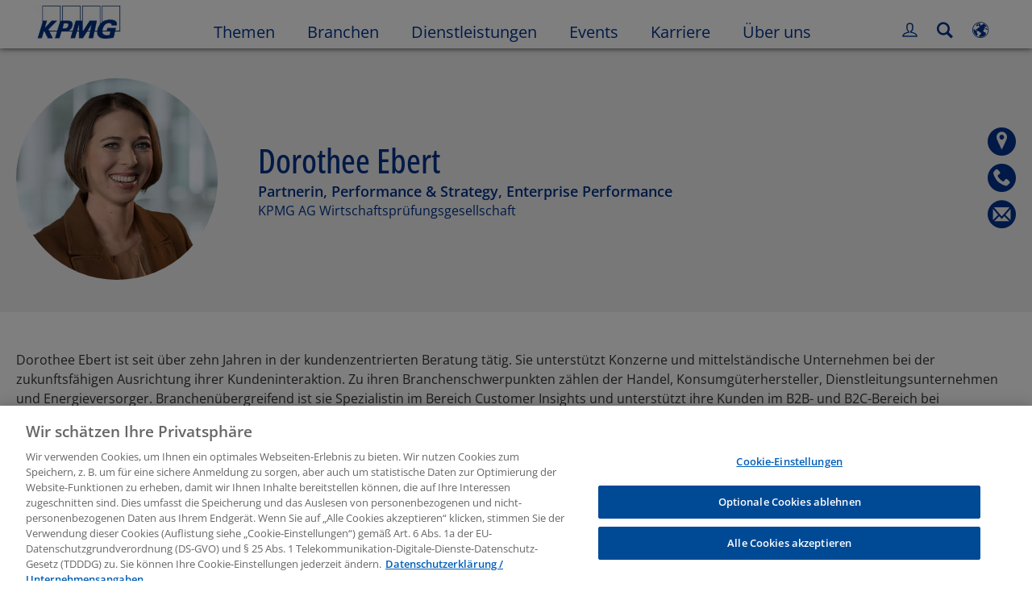

--- FILE ---
content_type: text/html
request_url: https://kpmg.com/de/de/home/contacts/e/dorothee-ebert.html
body_size: 44740
content:

<!DOCTYPE html>
<html lang="de-DE">
<head>
<meta http-equiv="content-type" content="text/html" charset="UTF-8"/>
<meta http-equiv="date" content="Tue, 01 Oct 2024 06:44:38 GMT"/>
<meta http-equiv="content-language" content="de-DE"/>
<meta http-equiv="content-encoding" content="text/html"/>
<meta charset="utf-8"/>
<meta http-equiv="X-UA-Compatible" content="IE=edge,chrome=1"/>
<link rel="preload" as="font" type="font/woff2" href="/etc/clientlibs/kpmgpublic/fonts/openSans/OpenSans-VariableFont_wdth,wght.woff2" crossorigin />
<link rel="preconnect" href="https://assets.kpmg.com" crossorigin />
<link rel="preconnect" href="https://scripts.demandbase.com" crossorigin />
<link rel="preconnect" href="https://cdns.gigya.com" crossorigin />
<link rel="preload" href='/etc/clientlibs/kpmgpublic/pages/global.min-61c96c.js' as="script"/>
<link rel="apple-touch-icon" sizes="180x180" href="/etc/designs/default/kpmg/favicons/apple-touch-icon-180x180.png"/>
<link rel="apple-touch-icon" sizes="167x167" href="/etc/designs/default/kpmg/favicons/apple-touch-icon-167x167.png"/>
<link rel="apple-touch-icon" sizes="152x152" href="/etc/designs/default/kpmg/favicons/apple-touch-icon-152x152.png"/>
<link rel="apple-touch-icon" sizes="120x120" href="/etc/designs/default/kpmg/favicons/apple-touch-icon-120x120.png"/>
<link rel="apple-touch-icon" sizes="76x76" href="/etc/designs/default/kpmg/favicons/apple-touch-icon-76x76.png"/>
<link rel="apple-touch-icon" sizes="60x60" href="/etc/designs/default/kpmg/favicons/apple-touch-icon-60x60.png"/>
<link rel="apple-touch-icon" href="/etc/designs/default/kpmg/favicons/apple-touch-icon.png"/>
<link rel="icon" type="image/png" href="/etc/designs/default/kpmg/favicons/favicon-16x16.png" sizes="16x16"/>
<link rel="icon" type="image/png" href="/etc/designs/default/kpmg/favicons/favicon-32x32.png" sizes="32x32"/>
<link rel="icon" type="image/svg+xml" href="/etc/designs/default/kpmg/favicons/favicon-32x32.svg" sizes="32x32"/>
<link rel="icon" type="image/svg+xml" href="/etc/designs/default/kpmg/favicons/favicon-96x96.svg" sizes="96x96"/>
<link rel="icon" type="image/svg+xml" href="/etc/designs/default/kpmg/favicons/favicon-16x16.svg" sizes="16x16"/>
<link rel="icon" type="image/svg+xml" href="/etc/designs/default/kpmg/favicons/android-chrome-512x512.svg" sizes="512x512"/>
<link rel="icon" type="image/svg+xml" href="/etc/designs/default/kpmg/favicons/android-chrome-192x192.svg" sizes="192x192"/>
<link rel="icon" type="image/svg+xml" href="/etc/designs/default/kpmg/favicons/android-chrome-144x144.svg" sizes="144x144"/>
<link rel="icon" type="image/svg+xml" href="/etc/designs/default/kpmg/favicons/android-chrome-96x96.svg" sizes="96x96"/>
<link rel="icon" type="image/svg+xml" href="/etc/designs/default/kpmg/favicons/android-chrome-72x72.svg" sizes="72x72"/>
<link rel="icon" type="image/svg+xml" href="/etc/designs/default/kpmg/favicons/android-chrome-48x48.svg" sizes="48x48"/>
<link rel="icon" type="image/svg+xml" href="/etc/designs/default/kpmg/favicons/android-chrome-36x36.svg" sizes="36x36"/>
<link rel="manifest" href="/etc/designs/default/kpmg/favicons/manifest.json"/>
<link rel="mask-icon" href="/etc/designs/default/kpmg/favicons/safari-pinned-tab.svg" color="#1e49e2"/>
<link rel="shortcut icon" href="/etc/designs/default/kpmg/favicon.ico"/>
<link rel="canonical" href="https://kpmg.com/de/de/home/contacts/e/dorothee-ebert.html"/>
<meta name="twitter:card" content="summary_large_image"/>
<meta name="twitter:title" content="Dorothee Ebert"/>
<meta name="DC.Title" content="Dorothee Ebert - KPMG in Deutschland"/>
<meta name="twitter:creator" content="@KPMG"/>
<meta name="twitter:image" content="https://assets.kpmg.com/is/image/kpmg/Ebert-Dorothee-708x472-AEM:cq5dam.web.1200.600"/>
<meta http-equiv="last-modified" content="Thu, 26 Sep 2024 10:34:26 GMT"/>
<meta name="DC.Description"/>
<meta name="twitter:site" content="@KPMG"/>
<meta name="twitter:description" content="THE SQUAIRE / Am Flughafen, 60549 Frankfurt am Main, KPMG AG Wirtschaftsprüfungsgesellschaft"/>
<meta name="DC.Language" content="de-DE"/>
<meta name="DC.Date" content="2024-09-26"/>
<meta name="DC.Format" content="text/html"/>
<meta name="robots" content="index, follow"/>
<meta property="og:image" content="https://assets.kpmg.com/is/image/kpmg/Ebert-Dorothee-708x472-AEM:cq5dam.web.1200.600"/>
<meta property="og:type" content="website"/>
<meta property="og:site_name" content="KPMG"/>
<meta property="og:title" content="Dorothee Ebert"/>
<meta property="og:locale" content="de_de"/>
<meta property="og:url" content="https://kpmg.com/de/de/home/contacts/e/dorothee-ebert.html"/>
<meta property="og:description" content="THE SQUAIRE / Am Flughafen, 60549 Frankfurt am Main, KPMG AG Wirtschaftsprüfungsgesellschaft"/>
<script type="text/javascript">var kpmgMetaData={"KPMG_Business_Owner":"DE - DE - Digital Marketing","KPMG_Industry_ID_Loc":"204823682084646042087938,85518772752384275450766","KPMG_Market_ID":"84704630828786122246009,85478083404051482048670,159210560737524295664211,14410648039441002465615,19825234964952847383902","KPMG_Change_Frequency":"weekly","KPMG_Telephone_Number":"+49 69 9587-2785","KPMG_Template":"/conf/kpmgpublic/settings/wcm/templates/editable-contact-detail-template","KPMG_Service_ID_Loc":"599662677886562217549993449867215,614796063485746908628685764086757","KPMG_Primary_Tag_ID":"614796063485746908628685764086757","KPMG_Geographic_Origin_ID":"DE","KPMG_Article_ReadTime":"","KPMG_URL":"/de/de/home/contacts/e/dorothee-ebert.html","KPMG_Contact_FN":"Dorothee","KPMG_Contact_Country":"Deutschland","KPMG_Image_Alt":"Dorothee Ebert","KPMG_Country_ISO":"DE","KPMG_Contact_City":"Frankfurt am Main","KPMG_BANNER_FLAG":"false","KPMG_Media_Typ_Path":"Media formats/Bild,Media formats/Bild/Profilfoto","KPMG_Geo_RelevanceID":"204738940889497698734602","KPMG_Contact_Job_Ttl":"Partnerin, Performance & Strategy, Enterprise Performance","KPMG_Persona_Path":"Menschen/Kunden,Menschen/Potenzielle Kunden,Menschen/Zielgruppe","KPMG_Cont_Type_Path":"Content typ/Personen,Content typ/Personen/Partner","KPMG_Persona_ID":"59205189396461572826360,60541426764903813537507,549916431768785771034065349584824","KPMG_Geo_Rel_Path":"Geographie/Europa","KPMG_Business_Owner_Group":"DE – DE – Digital Marketing","KPMG_Ind_Path_Loc":"Branchen/Handel und Konsumgüter,Branchen/Öffentlicher Sektor","KPMG_Service_Pth_Loc":"Dienstleistungen/Advisory,Dienstleistungen/Advisory/Consulting","KPMG_Title":"Dorothee Ebert","KPMG_Contact_Photo":"https://assets.kpmg.com/content/dam/kpmg/de/images/Kontakte/e/Ebert-Dorothee-708x472-AEM.png","KPMG_Geo_UNM49_Reg":"150","KPMG_Tab_Type":"People","KPMG_Analytics_PageName":"de:de:home:contacts:e:dorothee-ebert-","KPMG_Contact_Type":"Partner","KPMG_Med_For_Type_ID":"139530417022481105394120,60845142825831500783209","KPMG_Document_Id":"CC01N1588384612390","KPMG_Content_Type_ID":"165590146517725200697721,206079397734703951787685","KPMG_Topic_Path":"Themen/Konsumwachstum-Strategie/Kundenbeziehungsmanagement,Themen/Megatrends/Wirtschaft und Handel","KPMG_FONT":"false","KPMG_Live_Copy":"false","KPMG_Primary_Tag":"Consulting","KPMG_HTML_Title":"Dorothee Ebert","KPMG_Canonical_URL":"https://kpmg.com/de/de/home/contacts/e/dorothee-ebert.html","KPMG_Market_Path":"Märkte/Familienunternehmen und Mittelstand,Märkte/Internationale Märkte,Märkte/Nationale Märkte,Märkte/Smart Start,Märkte/Wachstumsmärkte","KPMG_Contact_LN":"Ebert","KPMG_Seo_Priority":"0.5","KPMG_Template_Type":"editable-contact-detail-template","KPMG_last_mod_rank":"1727346866851","KPMG_Topic_ID":"854560570233936585325049310233072,759264865289091776542364278147704","KPMG_Image":"/content/dam/kpmg/de/images/Kontakte/e/Ebert-Dorothee-708x472-AEM.png","KPMG_Blog_Topics":"","KPMG_Cont_Mem_Firm":"KPMG AG Wirtschaftsprüfungsgesellschaft"};var appSearchConfigs={"pagination":{"page":{"current":2,"size":5}},"sortParamsMapping":{"trending":"kpmg_page_views_trending","KPMG_MOST_PLR":"kpmg_avg_time_spent","mostviewed":"kpmg_page_views","KPMG_Filter_Date":"kpmg_filter_date","relavance":"_score"},"fieldsMapping":{"contacttabs":[{"kpmg_image":{"raw":{}},"kpmg_article_date_time":{"raw":{}},"kpmg_non_decorative_alt_text":{"raw":{}},"kpmg_short_desc":{"raw":{}},"kpmg_is_rendition_optimized":{"raw":{}},"kpmg_article_readtime":{"raw":{}},"kpmg_title":{"raw":{}},"kpmg_image_alt":{"raw":{}},"kpmg_url":{"raw":{}}}],"partnerlocator":[{"kpmg_contact_fn":{"raw":{}},"kpmg_contact_ln":{"raw":{}},"kpmg_contact_job_ttl":{"raw":{}},"kpmg_url":{"raw":{}}}],"toppicks":[{"kpmg_image":{"raw":{}},"kpmg_template":{"raw":{}},"kpmg_primary_tag":{"raw":{}},"kpmg_short_title":{"raw":{}},"kpmg_non_decorative_alt_text":{"raw":{}},"kpmg_short_desc":{"raw":{}},"kpmg_article_type":{"raw":{}},"kpmg_article_primary_format":{"raw":{}},"kpmg_is_rendition_optimized":{"raw":{}},"kpmg_article_readtime":{"raw":{}},"kpmg_image_alt":{"raw":{}},"kpmg_url":{"raw":{}}}],"blog":[{"kpmg_image":{"raw":{}},"kpmg_description":{"raw":{}},"kpmg_blog_topics":{"raw":{}},"kpmg_short_desc":{"raw":{}},"kpmg_non_decorative_alt_text":{"raw":{}},"kpmg_blog_date":{"raw":{}},"kpmg_is_rendition_optimized":{"raw":{}},"kpmg_article_readtime":{"raw":{}},"kpmg_title":{"raw":{}},"kpmg_image_alt":{"raw":{}},"kpmg_url":{"raw":{}}}],"relatedcontent":[{"kpmg_image":{"raw":{}},"kpmg_non_decorative_alt_text":{"raw":{}},"kpmg_short_desc":{"raw":{}},"kpmg_article_type":{"raw":{}},"kpmg_is_rendition_optimized":{"raw":{}},"kpmg_title":{"raw":{}},"kpmg_image_alt":{"raw":{}},"kpmg_url":{"raw":{}},"kpmg_template_type":{"raw":{}}}],"contactcarousel":[{"kpmg_image":{"raw":{}},"kpmg_non_decorative_alt_text":{"raw":{}},"kpmg_cont_mem_firm":{"raw":{}},"kpmg_contact_job_ttl":{"raw":{}},"kpmg_title":{"raw":{}},"kpmg_contact_fn":{"raw":{}},"kpmg_suffix":{"raw":{}},"kpmg_contact_ln":{"raw":{}},"kpmg_contact_mn":{"raw":{}},"kpmg_contact_city":{"raw":{}},"kpmg_salutation":{"raw":{}},"kpmg_state":{"raw":{}},"kpmg_short_desc":{"raw":{}},"kpmg_is_rendition_optimized":{"raw":{}},"kpmg_image_alt":{"raw":{}},"kpmg_url":{"raw":{}}}],"articlecarousel":[{"kpmg_image":{"raw":{}},"kpmg_contact_fn":{"raw":{}},"kpmg_contact_ln":{"raw":{}},"kpmg_short_title":{"raw":{}},"kpmg_article_date_time":{"raw":{}},"kpmg_contact_country":{"raw":{}},"kpmg_non_decorative_alt_text":{"raw":{}},"kpmg_short_desc":{"raw":{}},"kpmg_is_rendition_optimized":{"raw":{}},"kpmg_image_alt":{"raw":{}},"kpmg_url":{"raw":{}}}],"articlequery":[{"kpmg_image":{"raw":{}},"kpmg_description":{"raw":{}},"kpmg_filter_date":{"raw":{}},"kpmg_banner_flag":{"raw":{}},"kpmg_primary_tag":{"raw":{}},"kpmg_article_date":{"raw":{}},"kpmg_non_decorative_alt_text":{"raw":{}},"kpmg_article_readtime":{"raw":{}},"kpmg_title":{"raw":{}},"kpmg_article_date_time":{"raw":{}},"kpmg_page_views":{"raw":{}},"kpmg_tab_type":{"raw":{}},"kpmg_short_desc":{"raw":{}},"kpmg_avg_time_spent":{"raw":{}},"kpmg_is_rendition_optimized":{"raw":{}},"kpmg_article_primary_format":{"raw":{}},"kpmg_article_type":{"raw":{}},"kpmg_image_alt":{"raw":{}},"kpmg_url":{"raw":{}},"kpmg_template_type":{"raw":{}},"kpmg_sl_gl_id":{"raw":{}}}],"trendinglistnew":[{"kpmg_image":{"raw":{}},"kpmg_description":{"raw":{}},"kpmg_article_date_time":{"raw":{}},"kpmg_non_decorative_alt_text":{"raw":{}},"kpmg_is_rendition_optimized":{"raw":{}},"kpmg_title":{"raw":{}},"kpmg_image_alt":{"raw":{}},"kpmg_url":{"raw":{}}}],"latestthinking":[{"kpmg_image":{"raw":{}},"kpmg_description":{"raw":{}},"kpmg_non_decorative_alt_text":{"raw":{}},"kpmg_is_rendition_optimized":{"raw":{}},"kpmg_title":{"raw":{}},"kpmg_image_alt":{"raw":{}},"kpmg_url":{"raw":{}}}],"broader":[{"kpmg_description":{"raw":{}},"kpmg_banner_flag":{"raw":{}},"kpmg_primary_tag":{"raw":{}},"kpmg_article_date":{"raw":{}},"kpmg_contact_job_ttl":{"raw":{}},"kpmg_title":{"raw":{}},"kpmg_contact_city":{"raw":{}},"kpmg_event_start_time":{"raw":{}},"kpmg_article_date_time":{"raw":{}},"kpmg_tab_type":{"raw":{}},"kpmg_short_desc":{"raw":{}},"kpmg_image_alt":{"raw":{}},"kpmg_url":{"raw":{}},"kpmg_template_type":{"raw":{}},"kpmg_image":{"raw":{}},"kpmg_non_decorative_alt_text":{"raw":{}},"kpmg_article_readtime":{"raw":{}},"kpmg_contact_fn":{"raw":{}},"kpmg_contact_ln":{"raw":{}},"kpmg_event_type":{"raw":{}},"kpmg_contact_country":{"raw":{}},"kpmg_is_rendition_optimized":{"raw":{}},"kpmg_article_primary_format":{"raw":{}},"kpmg_article_type":{"raw":{}},"kpmg_event_startdate":{"raw":{}}}],"listing":[{"kpmg_title":{"raw":{}},"kpmg_url":{"raw":{}}}],"shorter":[{"kpmg_image":{"raw":{}},"kpmg_description":{"raw":{}},"kpmg_banner_flag":{"raw":{}},"kpmg_primary_tag":{"raw":{}},"kpmg_article_date":{"raw":{}},"kpmg_non_decorative_alt_text":{"raw":{}},"kpmg_title":{"raw":{}},"kpmg_short_desc":{"raw":{}},"kpmg_is_rendition_optimized":{"raw":{}},"kpmg_article_primary_format":{"raw":{}},"kpmg_article_type":{"raw":{}},"kpmg_image_alt":{"raw":{}},"kpmg_url":{"raw":{}},"kpmg_template_type":{"raw":{}}}]},"facets":{"All_Global":["kpmg_topic_path_facet","kpmg_filter_year","kpmg_geo_rel_path_facet","kpmg_ind_path_loc_facet","kpmg_service_pth_loc_facet"],"Insights_Global":["kpmg_filter_year","kpmg_ind_path_facet","kpmg_service_path_facet","kpmg_topic_path_facet","kpmg_geo_rel_path_facet"],"People_Local":["kpmg_filter_year","kpmg_ind_path_loc_facet","kpmg_service_pth_loc_facet","kpmg_topic_path_facet","kpmg_cont_mem_firm"],"All_Local":["kpmg_topic_path_facet","kpmg_filter_year","kpmg_geo_rel_path_facet","kpmg_ind_path_loc_facet","kpmg_service_pth_loc_facet"],"Insights_Local":["kpmg_filter_year","kpmg_geo_rel_path_facet","kpmg_ind_path_loc_facet","kpmg_service_pth_loc_facet","kpmg_topic_path_facet"],"Events_Local":["kpmg_filter_year","kpmg_ind_path_loc_facet","kpmg_service_pth_loc_facet","kpmg_topic_path_facet","kpmg_geo_rel_path_facet"],"PressReleases_Global":["kpmg_filter_year","kpmg_ind_path_facet","kpmg_service_path_facet","kpmg_topic_path_facet","kpmg_geo_rel_path_facet"],"PressReleases_Local":["kpmg_filter_year","kpmg_geo_rel_path_facet","kpmg_ind_path_loc_facet","kpmg_service_pth_loc_facet","kpmg_topic_path_facet"],"People_Global":["kpmg_filter_year","kpmg_cont_mem_firm","kpmg_ind_path_facet","kpmg_service_path_facet","kpmg_topic_path_facet"],"Events_Global":["kpmg_filter_year","kpmg_geo_rel_path_facet","kpmg_ind_path_facet","kpmg_service_path_facet","kpmg_topic_path_facet"],"Blogs_Global":["kpmg_blog_topics","kpmg_filter_year","kpmg_geo_rel_path_facet","kpmg_topic_path_facet","kpmg_ind_path_facet","kpmg_service_path_facet"],"Blogs_Local":["kpmg_blog_topics","kpmg_filter_year","kpmg_geo_rel_path_facet","kpmg_ind_path_loc_facet","kpmg_service_pth_loc_facet","kpmg_topic_path_facet"]}};var appSearchClientEnv="";var isadmactive="true";var kpmgAssetDomain="https:\/\/assets.kpmg.com";var calanderProperties={"longMonths":["Januar","Februar","März","April","Mai","Juni","Juli","August","September","Oktober","November","Dezember"],"shortMonths":["Jan","Feb","Mär","Apr","Mai","Jun","Jul","Aug","Sep","Okt","Nov","Dez"],"timeMeridiems":["AM","PM"]};var dateFormatProperties={"showMeridiem":false,"transformations":{"dayType":"dd","monthType":"mm","hourType":"HH","monthCase":"cc","yearType":"y"},"timeSeparator":":","fields":[{"item1":"day"},{"item2":"month"},{"item3":"year"}],"separators":[{"item1":"."},{"item2":"."},{"item3":""}]};var kpmgDateFormat="dd.mm.yyyy:European Standard";var kpmgDateSeperator1='.';var kpmgDateSeperator2='.';var kpmgDateSeperator3='';var KPMG=KPMG||{};var isAuthor=false;var searchFacetsFlag=true;if(navigator.userAgent.match(/iPad/i)===null){var meta;meta=document.createElement('meta');meta.name="viewport";meta.id='kpmgViewport';meta.content="width=device-width, initial-scale=1.0, user-scalable=1.0";document.getElementsByTagName("head")[0].appendChild(meta);}
if(navigator.userAgent.match(/iPhone/i)){var meta;meta=document.createElement('meta');meta.name="viewport";meta.id='kpmgViewport';meta.content="width=device-width, initial-scale=1.0, user-scalable=no";document.getElementsByTagName("head")[0].appendChild(meta);}</script>
<script type="application/ld+json">
            {"image":"https://assets.kpmg.com/is/image/kpmg/Ebert-Dorothee-708x472-AEM?scl=1","@type":"Person","worksFor":{"@type":"Organization","name":"KPMG AG Wirtschaftsprüfungsgesellschaft DE"},"jobTitle":"Partnerin, Performance & Strategy, Enterprise Performance","name":"Dorothee Ebert","@context":"http://schema.org/","url":"https://kpmg.com/de/de/home/contacts/e/dorothee-ebert.html"}
    	</script>
<script type="text/javascript">window.regexValues=window.regexValues||{nameJs:"[0\u002D9|\x22~`!@#$%^\x26()_={}[\\]:;\x27,.<>+*\\\/\\\\?]"?new RegExp("[0\u002D9|\x22~`!@#$%^\x26()_={}[\\]:;\x27,.<>+*\\\/\\\\?]"):"",cityJs:""?new RegExp(""):"",emailJs:"^([a\u002DzA\u002DZ0\u002D9.+_\u002D]*@([0\u002D9a\u002DzA\u002DZ][\u002D\\w]*[0\u002D9a\u002DzA\u002DZ]\\.)+[a\u002DzA\u002DZ]{2,9})$"?new RegExp("^([a\u002DzA\u002DZ0\u002D9.+_\u002D]*@([0\u002D9a\u002DzA\u002DZ][\u002D\\w]*[0\u002D9a\u002DzA\u002DZ]\\.)+[a\u002DzA\u002DZ]{2,9})$"):"",phoneJs:""?new RegExp(""):"",cnameJs:""?new RegExp(""):"",roleJs:""?new RegExp(""):"",messageJs:"^[^%{}<>]+$"?new RegExp("^[^%{}<>]+$"):"",};</script>
<link rel="stylesheet" href='/etc/clientlibs/kpmgpublic/global/css/global-9d6fcf.css'/>
<script type="text/javascript">window.kpmgPath=window.location.pathname.toLowerCase();var preferredSite='';function getCookie(cname){var name=cname+"=";var cArray=document.cookie.split(';');for(var i=0;i<cArray.length;i++){var c=cArray[i];while(c.charAt(0)==' '){c=c.substring(1);}
if(c.indexOf(name)==0){preferredSite=c.substring(name.length,c.length);preferredSite=preferredSite.indexOf(".html")>-1?preferredSite:"";return true;}}}
if(window.kpmgPath==="/xx/en/home.html"&&document.referrer===""){getCookie("p_source");if(preferredSite.length>0&&preferredSite!=="/xx/en/home.html"){var geoUserSite=encodeURI(preferredSite)
window.location=geoUserSite;}}
window.kpmgPersonalize=window.kpmgPersonalize||{hideLogicTree:false,displayNameFormat:"Full Name",isPersonalize:false,isSitePersonalize:true,isPageTagsFlagEnabled:false,isContentRefreshEnabled:false,isPPC:false,firstnameLastnameSwitch:false,isBlog:false,blogHomePage:"\/de\/blogs\/de\/home.html",blogPath:""||"blogs",blogResultCount:"90"||"0",userAccInfoExpiry:24,fetchDataAndPersonalize:null,getCaptchaKey:"6LfauzAUAAAAAKtLWpawmB\u002DD5LslW_V5ul7Q_dUM",isCaptchaEnabled:"true",downloadDataExpiryWindow:24,resendVerifyEmailDefaultTime:"60",db:{CDCWrapper:null,data:null,},mapping:{url:""},snp:{url:"",timeout:0,data:null,params:{languageCode:"de"||"en",countryCode:"de"||"xx",sortType:"",sortTypeKey:"",tagCategory:"",timeBoxParameter:""}},registrationPromoOverlay:{revisitCounter:"3",returnWindowInMinutes:"30",returnWindowInDays:"14"},misc:{isAuthor:false,ageVerificationReq:false,isSitePersonalizeAndRhfEnabled:""||false,dashboardLimitNo:0,triggerRefreshFeedback:0,triggerHideFeedback:0,cellLevelCombinedHideRefresh:0,rejectedListLimit:0,locationNavigatorPage:"",RfpFormLocationSelector:""},i18n:{gigyaMsgs:{kpmg_sign_up_header:"Melden Sie sich mit einem bestehenden Konto an",kpmg_sign_up_text:"Wir benötigen einige persönliche Angaben, um Ihren Account zu erstellen. Sie können einen Ihrer Social Media\u002DAccounts nutzen oder die nötigen Informationen hier eintragen.",kpmg_already_have_an_account:"Haben Sie bereits einen Account?",kpmg_log_in:"Log\u002Din",kpmg_learn_more:"Erfahren Sie mehr",kpmg_create_an_account:"Account erstellen",kpmg_required:"Pflichtfeld",kpmg_info_email:"Diese E\u002DMail wird beim Log\u002Din in den Mein Konto verwendet",kpmg_info_password:"Password must contain at least 8 characters including 1 number, 1 upper\u002Dcase, 1 lower\u002Dcase letter.",kpmg_privacy_statement_text:"Ich bestätige die Nutzungsbedingungen, die hier verfügbar sind:",kpmg_privacy_statement_link_text:"KPMG Online Privacy Statement",kpmg_captcha_text:"Bitte bestätigen Sie Ihre E\u002DMail\u002DAdresse durch Eingabe der beiden untenstehenden Worte, getrennt durch ein Leerzeichen.",kpmg_cancel:"Abbrechen",kpmg_continue:"Weiter",kpmg_social_sign_in_header:"Log\u002Din mit",kpmg_social_sign_in_text:"Sie sind mit dem Social\u002DMedia\u002DKonto angemeldet, mit dem Sie sich registriert haben.",kpmg_cancel_registration_header:"Registrierung abbrechen?",kpmg_cancel_registration_text:"Wollen Sie die Registrierung  wirklich abbrechen?",kpmg_go_back:"Zurück",kpmg_registration_done_header:"Thank You For Registering.",kpmg_thank_you_text:"Danke für Ihre Registrierung. Besuchen Sie jetzt Ihre Startseite oder kehren Sie zum letzten gespeicherten Artikel zurück.",kpmg_go_to_mykpmg:"zur Übersicht",kpmg_return_to_my_article:"Zurück zum Artikel",kpmg_error_tc_authored_msg_tc1:"Bitte geben Sie Ihr Einverständnis zur Online\u002DDatenschutzerklärung",kpmg_error_tc_authored_msg_tc2:"Bitte setzen Sie das Häkchen, zum fortzufahren.",kpmg_error_tc_authored_msg_tc3:"Bitte setzen Sie das Häkchen, zum fortzufahren.",kpmg_privacy_acceptance_error_msg_tc1:"Bitte geben Sie Ihr Einverständnis zur Online\u002DDatenschutzerklärung",kpmg_welcome_back:"Willkommen zurück",kpmg_sign_in_header:"Log\u002Din mit bestehendem Account",kpmg_not_yet_registered:"Noch nicht registiert?",kpmg_use_your_kpmg_login_credentials:"KPMG Log\u002Din\u002DDaten verwenden",kpmg_i_forgot_my_password:"Ich habe mein Passwort vergessen",kpmg_keep_me_signed_in:"Angemeldet bleiben",kpmg_forgot_password_header:"Forgot My Password",kpmg_forgot_password_text:"Bitte geben Sie Ihre E\u002DMail\u002DAdresse an, um das Passwort zurückzusetzen",kpmg_reset_password:"Passwort zurücksetzen",kpmg_forgot_password_thank_you_text:"Danke. Wenn die angegebene E\u002DMail\u002DAdresse bei Mein Konto bereits registriert ist, erhalten Sie eine E\u002DMail, um Ihr Passwort zurückzusetzen.",kpmg_return_to_login:"Zurück zum Log\u002Din",kpmg_info_password_first:"Password must contain at least:",kpmg_info_password_second:"8 characters including 1 number, 1 upper\u002Dcase, 1 lower\u002Dcase letter.",kpmg_reset_password_thank_you_text:"Danke! Ihr Passwort wurde zurückgesetzt.",kpmg_too_many_failed_attempts_header:"Zu viele Fehlversuche",kpmg_too_many_failed_attempts_text:"Ihr Account wurde für 24h gesperrt. Bitte setzen Sie gegebenenfalls Ihr Passwort zurück.",account_is_disabled:"Der Mein Konto ist gesperrt",account_temporarily_locked_out:"Der Mein Konto ist verübergehend nicht erreichbar",and:"und",available:"Verfügbar",checking:"Überprüfen",choose_file:"Datei auswählen",email_address_is_invalid:"Die E\u002DMail\u002DAdresse ist nicht gültig",email_already_exists:"Die E\u002DMail\u002DAdresse existiert bereits in unserer Datenbank",fair:"Gut",invalid_fieldname:"Ungültiger %fieldname",invalid_login_or_password:"Ungültiges Log\u002Din oder Passwort",invalid_username_or_password:"Ungültiger Benutzername oder Passwort",login_identifier_exists:"Login identifier exists",maximum_size_of_3mb:"Maximum size of 3MB.",no_file_chosen:"No file chosen",not_available:"Nicht verfügbar",num_characters_total:"%num Zeichen",num_of_the_following_groups:"%num Zeichen von: Großbuchstabe, Kleinbuchstabe, Zahl, Sonderzeichen",password_does_not_meet_complexity_requirements:"Das Passwort erfüllt nicht die Anforderungen",password_must_contain_at_least:"Das Passwort muss mindestens",password_strength_colon:"Das Passwort muss mindestens enthalten:",passwords_do_not_match:"Die Passworte stimmen nicht überein",old_password_cannot_be_the_same_as_new_password:"Neues Passwort muss sich vom alten unterscheiden.",please_enter_a_valid_fieldname:"Bitte geben Sie einen gültigen %fieldname an",please_enter_fieldname:"Bitte geben Sie einen %fieldname an",profilePhoto_fileSizeError:"Photo format: JPG\/GIF\/PNG. Size: up to 3MB.",sorry_we_are_not_able_to_process_your_registration:"Entschuldigung, bei Ihrem Registrierungsprozess sind technische Probleme aufgetreten",strong:"Stark",there_are_errors_in_your_form_please_try_again:"Im Formular sind Fehler aufgetreten. Bitte versuchen Sie es erneut.",there_is_no_user_with_that_username_or_email:"Dieser Benutzername bzw. E\u002DMail\u002DAdresse existiert nicht",these_passwords_do_not_match:"Die Passwörter stimmen nicht überein",this_field_is_required:"Pflichtfeld",too_weak:"Zu schwach",unique_identifier_exists:"Unique identifier exists",username_already_exists:"Dieser Benutzername existiert bereits",very_strong:"Sehr stark",weak:"Schwach",wrong_password:"Sie haben ein falsches Passwort eingegeben",your_age_does_not_meet_the_minimal_age_requirement:"Your age does not meet the minimal age requirement (13+) for this site",kpmg_salutation:"Anrede",managesubscriptions:"Klicken Sie hier, um Ihre Abonnements zu verwalten"},customMsgs:{gigya_error_primary_action:"OK",gigya_error_title:"Entschuldigung!",gigya_account_disabled_error_title:"Entschuldigung",gigya_account_disabled_error_primary_action:"Okay",gigya_error_description:"Der Dienst ist momentan nicht erreichbar. Unsere IT arbeitet daran, das Problem zu beheben.",gigya_account_disabled_error_description:"Dieses Konto ist gesperrt",gigya_cookies_disabled_error_description:"Wir können Ihre Anfrage nicht bearbeiten, da Sie Cookies von Drittanbietern in Ihrem Browser blockiert haben. Bitte ändern Sie Ihre Browser\u002DEinstellungen entsprechend, um diesen Service zu nutzen.",gigya_name_validation_error_message:"Sonderzeichen und Zahlen werden nicht unterstützt",kpmg_error_numbervalidation:"Es werden nur Zahlen unterstützt",kpmg_placeholder_first_name:"Vorname",kpmg_placeholder_last_name:"Nachname",kpmg_placeholder_email:"E\u002DMail\u002DAdresse",kpmg_placeholder_password:"Passwort",kpmg_placeholder_confirm_password:"Passwort bestätigen",kpmg_placeholder_company_optional:"Unternehmen (optional)",kpmg_placeholder_select_country:"Land \/ Region wählen",toppicksfor:"Interessante Artikel für",you:"Sie",items:"Elemente",remove:"Entfernen",yes:"Ja",no:"Nein",organization:"Organisation",quicksavedlist:"Direkte Speicherliste",urllink:"URL Link",verify_email_err_title:"E\u002DMail bereits versendet.",verify_email_err_desc:"Eine Bestätigungsmail wurde versendet. Bitte prüfen Sie Ihre E\u002DMails.",verify_email_congrats_title:"Herzlichen Glückwunsch.",verify_email_congrats_desc:"Ihre E\u002DMail wurde erfolgreich bestätigt. Genießen Sie ab jetzt alle KPMG Angebote.",office_locator_geolocation_error:"Fehler bei der Standortsuche",office_locator_nocities_error:"Keine Städte in gewähltem Land gefunden",office_locator_noresults_error:"Keine Ergebnisse zu Ihrer Suchanfrage",showanotherarticle:"Weitere Artikel anzeigen",dontshowarticleagain:"Diesen Artikel nicht mehr anzeigen",updatemypreferences:"Einstellungen aktualisieren",addtolibrary:"In meinen Artikeln speichern",refreshcontent:"Inhalts\u002DÜbersicht aktualisieren",share:"Teilen",readMore:"Vorschau",or_divider_text:"Oder",cross_site_error_title:"Fehler bei der Newsletter Registrierung.",cross_site_error_description:"Diese Registrierung gehört nicht zum ursprünglichen Land, indem Sie sich registriert haben.",deleteThisList:"Diese Liste löschen",editYourListName:"Listen\u002DName bearbeiten",shareThisList:"Diese Liste teilen",move:"Verschieben",delete:"Löschen",placeholdertextforfiltersubscriptions:"Filtern Sie Abonnements nach Ihren Interessen",selectedinterestslist:"Ausgewählte Interessen:",onboardingbasedsubscriptiontitle:"Abonnements, die Sie interessieren:",interestsbasedsubscriptiontitle:"Abonnements basierend auf Ihren Interessen:",subscriptionsinterestedintitle:"Weitere Abonnements, die Sie interessieren könnten",registrationPromoTitle:"Möchten Sie den aktuellsten KPMG Inhalt?",registrationPromoDescription:"Registrieren Sie sich jetzt und stellen Sie Ihr personalisiertes Dashboard rund um {tag_name} und allen anderen Themen ein.",noArticleErrorTitle:"Fehler",noArticleErrorMessage:"Die Artikel in dieser Liste sind nicht mehr verfügbar.",noArticleErrorDetail:"Bitte klicken Sie auf den folgenden Link",noArticleErrorDetail1:"Zurück zur Homepage",noArticleErrorDetail2:", oder nutzen Sie die Suchfunktion.",searchLabel:"Suchen",searchLibList:"In meinen Artikeln suchen",libraryListDeleteThisArticle:"Diesen Artikel löschen",libraryListDeleteThisArticleDescription:"Sind Sie sicher, dass Sie diesen Artikel löschen wollen?",libraryListSuccessDescription:"erfolgreich gelöscht",libraryListDeleteIt:"Ja, löschen",libraryListNotlongeravailable:"Artikel nicht mehr verfügbar",libraryListArticlenolongeravailabledescription:"Dieser Artikel ist nicht mehr verfügbar",kpmgLibraryListArticleWasRemovedFromLabel:"wurde entfernt von",libraryListMobilenolongeravlbl:"ist nicht mehr verfügbar.",libraryListArtitwasremovedfrom:"Er wurde entfernt von",libraryListArticlesnolongeravailabledescription:"Die folgenden Artikel sind nicht mehr verfügbar. Sie wurden entfernt von",libraryListShareThisListDescription:"Kopieren Sie diese URL, um sie zu teilen.",libraryListCopy:"Kopieren",libraryListCancel:"Cancel",libraryListMovearticle:"Verschieben Sie diesen Artikel in eine andere Liste.",libraryListInstrutiontext:"Sie können den Artikel speichern oder einer eigenen Liste Ihrer Artikelsammlung hinzufügen.",libraryListAlreadysaved:"Already Saved",libraryListAlreadysavedarticle:"Sie haben diesen Artikel bereits gespeichert.",libraryListChoosealist:"Choose a list",libraryListCreatealist:"Liste erstellen",libraryListThatNameIsTaken:"Listen\u002DName existiert bereits",libraryListEmpty:"Ungültiger Listen\u002DName",libraryListSave:"Speichern",libraryListEnternewlist:"Neuen Listennamen eingeben",libraryListAddtolibraryoverlayCancel:"Cancel",libraryListCancel1:"Cancel",createAList:"Liste erstellen",createsuccessdescription:"Liste erfolgreich erstellt.",listmanagementsave:"Speichern",deleteThisListDescription:"Wenn Sie diese Liste löschen, verlieren Sie alle Artikel. Wollen Sie wirklich löschen?",keepIt:"Nein, behalten.",editsuccessdescriptionmobile:"Der Name wurde erfolgreich geändert",namechanges:"Name geändert",listnamechanged:"Danke für Ihre Registrierung",copySuccessDescription:"URL in Ihre Zwischenablage gespeichert",copyFailedClipboardAccessDenied:"URL konnte nicht kopiert werden. Bitte erlauben Sie der Internetseite Zugang zum Clipboard.",formbuilderCongratsTitle:"Dankeschön.",formbuilderCongratsDescription:"Sie haben sich erfolgreich angemeldet.",formbuilderCongratsClose:"Schließen",expiredtokenmodaltitle:"Ihr Token ist abgelaufen.",expiredtokenmodaldescription:"Ihr Token ist abgelaufen. Bitte schließen Sie die Registrierung ab, um Zugang zu dem Inhalt zu erhalten.",expiredtokenmodalclosebutton:"Schließen",addMoreInterestsTitle:"Fügen Sie mehr Interessen zu Ihrem Profil hinzu",addTagToInterests:"Tag zu Profilinteressen hinzufügen",saveInterestTitle:"Möchten Sie dieses Interesse speichern?",search:"Suche",close:"Schließen",resentemail:"Wir haben eine weitere Bestätigungs\u002DE\u002DMail versandt an:",verifyemaillabel:"E\u002DMail bestätigen.",resendconfirmation:"Bestätigungsmail erneut senden.",logoutinfo:"Sie haben sich abgemeldet",logoutdescription:"Sie haben sich erfolgreich abgemeldet und zur Homepage weitergeleitet.",verifyemail:"Bitte bestätigen Sie ihre E\u002DMail\u002DAdresse, um in Ihr Konto zu gelangen.",interestsSearchPlaceholder:"Fügen Sie Ihren Interessensbegriff hier ein",interestsAlreadySelected:"Bereits ausgewählt \u002D bearbeiten Sie Ihre Interessen, um dieses Interesse zu entfernen",interestsSave:"Speichern",verifyEmailClose:"Schließen",profileChangesSaved:"Änderungen gespeichert",profileChangesSavedSuccessfully:"Ihre Änderungen wurden gespeichert",minReadTime:"READ_TIME Minute Lesezeit",minsReadTime:"READ_TIME Minuten Lesezeit",officeLocationFax:"F",officeLocationTel:"T",officeLocationNoResults:"Keine passenden Ergebnisse gefunden für",officeLocationsSearchTerm:"",searchResultsCopyOne:"",agreeLabel:"I agree to KPMG online privacy statement",expand:"expand",collapse:"collapse",addedtolibrary:"Added to Library",articleposteddate:"Article Posted date",relatedarticles:"Related Articles",moreoptions:"More Options",closeyourrecommendations:"Close your recommendations",wasaddedtothelistoflists:"was added to the list of lists",removedfromthelist:"Removed from the list",sectionfilters:"Section Filters",closeandreturntohomepage:"Close and return to home page",current:"current",completed:"completed",returntohomepage:"and return to the home page",belowsubscriptions:"once it is checked the below subscriptions will be available.",suggestthesubscriptions:"On selection of a suggestion the subscriptions list present below will be filtered.",openinanewwindow:"Opens in a new window",blogposts:"Blogbeiträge",category:"category",enableordisable:"enable or disable",articles:"articles",country:"Land",selected:"this post is interesting. selected",deselected:"this post is interesting. deselected",profileprogress:"Your profile is <%> complete",profilecompleted:"Congratulations, your profile is now complete!",completeprofile:"Complete your profile",addinterests:"Add interests",addsubscriptions:"Add subscriptions",starticon:"Gated content exclusive to KPMG members",yourinterests:"Your Interests",suggestmorecta:"Suggest More",alertmessage1:"Delete interest",alertdescription1:"Pinned articles will be removed once deleted",alertmessage2:"A maximum of 5 pinned articles allowed",alertmessagetitle:"Maximum Pins Reached",viewgatedcontentcta:"View Gated Content",nonewcontent:"No new content at this time.",viewallsubscriptionscta:"View All Subscriptions",gcsectiontitle:"Gated Content Section: Title",gcsectiondescription:"Gated Content Section: Description",hidegatedcontent:"Hide Gated Content",emptygatedcontentdescription:"It appears you have not yet subscribed to any such gated content.",articlesTwoFour:"articles",articlesFive:"articles",listsTwoFour:"Lists",listsFive:"Lists"}},pagesInfo:{interests:{isActive:false,reqLogin:true,redirectTo:"../user/login.html"},myaccount:{isActive:false,reqLogin:true,redirectTo:"../user/login.html"},dashboard:{isActive:false,reqLogin:true,redirectTo:"/user/login.html"},library:{isActive:false,reqLogin:true,redirectTo:"../user/login.html"},communicationpreference:{isActive:false,reqLogin:true,redirectTo:"../../user/login.html"},privacypreference:{isActive:false,reqLogin:true,redirectTo:"../../user/login.html"}},urlmapping:{learnMore:"\/content\/kpmgpublic\/de\/de\/home\/user\/overlays\/kpmglearnmore.html",addtolib:"\/content\/kpmgpublic\/de\/de\/home\/user\/overlays\/addtolibraryoverlay.html",feedback:"\/content\/kpmgpublic\/de\/de\/home\/user\/overlays\/contentrefreshfeedback.html",fgeCongrats:".html",fgeError:".html",resetPassword:".html",isUserRegistrationOverlayExists:"false"}};window.kpmgPersonalize.db.CDCWrapper=function(dbData){var eventObj=null;window.kpmgPersonalize.db.data=dbData;Dmdbase_CDC.callback(dbData);if(digitalData){digitalData.user.ipAddress=dbData.ip;}
try{eventObj=new Event("dbData.received");}
catch(error){eventObj=document.createEvent("Event");eventObj.initEvent("dbData.received",false,false);}
document.dispatchEvent(eventObj);};window.__gigyaConf=window.__gigyaConf||{};window.__gigyaConf.customLang=window.kpmgPersonalize.i18n.gigyaMsgs;</script>
<link rel="stylesheet" href='/etc/clientlibs/kpmgpublic/tmpl-new-contact-detail/css/tmpl-new-contact-detail-3d6fa8.css'/>
<meta name="msapplication-TileColor" content="#1e49e2"/>
<meta name="msapplication-TileImage" content="/etc/designs/default/kpmg/favicons/mstile-144x144.svg"/>
<meta name="msapplication-config" content="/etc/designs/default/kpmg/favicons/browserconfig.xml"/>
<meta name="theme-color" content="#1e49e2"/>
<title>Dorothee Ebert - KPMG in Deutschland</title>
<meta name="google-site-verification" content="5uNW0P15yBIJm8ZBk5TT9YwhqtSsDHu3LXUzveFfs5Q"/>
<script>function kpmgGTM(){if(!window.kpmgGTMLoaded){window.kpmgGTMLoaded=true;(function(w,d,s,l,i){w[l]=w[l]||[];w[l].push({'gtm.start':new Date().getTime(),event:'gtm.js'});var f=d.getElementsByTagName(s)[0],j=d.createElement(s),dl=l!='dataLayer'?'&l='+l:'';j.async=true;j.src='https://www.googletagmanager.com/gtm.js?id='+i+dl;f.parentNode.insertBefore(j,f);})(window,document,'script','dataLayer','GTM-TM24N8B');}}</script>
<!-- oneTrust Analytics -->
<script type="text/plain" class="optanon-category-C0002">
    kpmgGTM();
</script>
<!-- oneTrust Functional -->
<script type="text/plain" class="optanon-category-C0003">
    kpmgGTM();
</script>
<!-- oneTrust Marketing -->
<script type="text/plain" class="optanon-category-C0004">
    kpmgGTM();
</script>
<script type="text/javascript" src='/etc/clientlibs/kpmgpublic/global/js/updateLoadedPartialHeader-322c7b.js'></script>
<meta name="template" content="editable-contact-detail-template"/>
<meta name="viewport" content="width=device-width, initial-scale=1"/>
</head>
<body class="base-editable-template-page page basicpage">
<div class="template">
<div id="gig_showSimpleShareUI" class="gig-simpleShareUI fixed-and-off-page">
<div class="gig-simpleShareUI-inner">
<span class="icon-gig-simpleShareUI-closeButton">
<span class="sr-only">close</span>
</span>
<div class="gig-simpleShareUI-caption">
<div class="gig-simpleShareUI-caption-text">Share with your friends</div>
</div>
<div id="show-share-bar-container" class="gig-simpleShareUI-content">
</div>
</div>
</div>
<header class="global-navigation">
<div id="navigation-v2-data" class="bs5" style="position:fixed" data-site-info='{
		"assetsDomain": "https://assets.kpmg.com",
		"isAuthor": false,
		"isPersonalized": true,
		"isTemplatePersonalized": false,
		"isBlog":  false 
	}'>
<!-- LOGO -->
<div id="navigation-v2-data-logo" data-logo='{
			  "imgURL": "/is/image/kpmg/kpmg-logo-1",
			  "altText": "KPMG",
			  "linkURL": "/de/de/home.html"
		}'>
</div>
<!-- Blog header data -->
<!-- NABAR-NAV -->
<div id="navigation-v2-data-navbar-nav" data-navbar-nav='{
			"insights": {
				"id": "insights-flyout",
				"i18nLabel": 	" Themen ",
				"linkURL" : 	"/de/de/home/themen.html"
			},
			"industries": {
				"id": "industries-flyout",
				"i18nLabel": " Branchen ",
				"linkURL" : "/de/de/home/branchen.html"
			},
			"services": {
				"id": "services-flyout",
				"i18nLabel": " Dienstleistungen ",
				"linkURL": "/de/de/home/dienstleistungen.html"
			},
			"optional": {
				"id": "optional-flyout",
				"i18nLabel": "Events",
				"linkURL": "/de/de/home/events.html",
				"internalLinkFlag": "true",
				"newTabAllow": "In neuer Registerkarte oder neuem Fenster öffnen"
			},
			"optional1": {
				"id": "optional2-flyout",
				"i18nLabel": "Karriere",
				"linkURL": "/de/de/home/karriere.html",
				"internalLinkFlag": "true",
				"newTabAllow": "In neuer Registerkarte oder neuem Fenster öffnen"
			},
			"optional2": {
				"id": "optional3-flyout",
				"i18nLabel": "Über uns",
				"linkURL": "/de/de/home/ueber-kpmg.html",
				"internalLinkFlag": "true",
				"newTabAllow": "In neuer Registerkarte oder neuem Fenster öffnen"
			}
		}'>
</div>
<div id="navigation-v2-data-secondary-nav" data-secondary-nav='[
			{
				"id": "careers",
				"label": " Karriere ",
				"linkURL": ""
			},

			
					{
						"id": "alumni",
						"label": " Alumni ",
						"linkURL": ""
					},
			

			{
				"id": "media",
				"label": " Medien ",
				"linkURL": ""
			},

			
					{
						"id": "social",
						"label": " Social Media ",
						"linkURL": ""
					},
			


			{
				"id": "about",
				"label": " Über uns ",
				"linkURL": ""
			}
		]'></div>
<ul id="navigation-v2-data-nav-flyout">
<li id="navigation-v2-author-insights-flyout-editor">
<div class="nav-flyout-component-data" data-path="/content/kpmgpublic/de/de/home/contacts/e/dorothee-ebert-/jcr:content/navigation-v2/insights" data-nav-flyout='{
			"cell1":{
				"type": "nav-list",
				"links":[
					
						
						{
							"label": "ESG-Lösungen für nachhaltig erfolgreiche Unternehmen",
							"url": "/de/de/home/themen/uebersicht/esg.html",
							"internalFlag": "true",
							"newTabAllow": "In neuer Registerkarte oder neuem Fenster öffnen"
						}
					
						
							,
						
						{
							"label": "Digitale Transformation",
							"url": "/de/de/home/themen/uebersicht/digital-transformation.html",
							"internalFlag": "true",
							"newTabAllow": "In neuer Registerkarte oder neuem Fenster öffnen"
						}
					
						
							,
						
						{
							"label": "Corporate Governance &amp; Compliance",
							"url": "/de/de/home/themen/uebersicht/corporate-governance-und-compliance.html",
							"internalFlag": "true",
							"newTabAllow": "In neuer Registerkarte oder neuem Fenster öffnen"
						}
					
						
							,
						
						{
							"label": "Digital Finance",
							"url": "/de/de/home/themen/uebersicht/digital-finance.html",
							"internalFlag": "true",
							"newTabAllow": "In neuer Registerkarte oder neuem Fenster öffnen"
						}
					
						
							,
						
						{
							"label": "Business Performance &amp; Resilienz",
							"url": "/de/de/home/themen/uebersicht/business-resilienz.html",
							"internalFlag": "true",
							"newTabAllow": "In neuer Registerkarte oder neuem Fenster öffnen"
						}
					
				]
				
				,"viewAll": {
				  "linkURL": "/de/de/home/themen.html",
				  "label": "Alle Themen ",
				  "internalLinkFlag": "true",
				  "newTabAllow": "In neuer Registerkarte oder neuem Fenster öffnen"

				}
				
			}
		}' data-cell1='{
			"type": "nav-list",
			"links":[
				
					
					{
						"label": "ESG-Lösungen für nachhaltig erfolgreiche Unternehmen",
						"url": "/de/de/home/themen/uebersicht/esg.html",
						"internalFlag": "true",
						"newTabAllow": "In neuer Registerkarte oder neuem Fenster öffnen"
					}
				
					
						,
					
					{
						"label": "Digitale Transformation",
						"url": "/de/de/home/themen/uebersicht/digital-transformation.html",
						"internalFlag": "true",
						"newTabAllow": "In neuer Registerkarte oder neuem Fenster öffnen"
					}
				
					
						,
					
					{
						"label": "Corporate Governance &amp; Compliance",
						"url": "/de/de/home/themen/uebersicht/corporate-governance-und-compliance.html",
						"internalFlag": "true",
						"newTabAllow": "In neuer Registerkarte oder neuem Fenster öffnen"
					}
				
					
						,
					
					{
						"label": "Digital Finance",
						"url": "/de/de/home/themen/uebersicht/digital-finance.html",
						"internalFlag": "true",
						"newTabAllow": "In neuer Registerkarte oder neuem Fenster öffnen"
					}
				
					
						,
					
					{
						"label": "Business Performance &amp; Resilienz",
						"url": "/de/de/home/themen/uebersicht/business-resilienz.html",
						"internalFlag": "true",
						"newTabAllow": "In neuer Registerkarte oder neuem Fenster öffnen"
					}
				
			]
			
			,"viewAll": {
			  "linkURL": "/de/de/home/themen.html",
			  "label": "Alle Themen ",
			  "internalLinkFlag": "true",
			  "newTabAllow": "In neuer Registerkarte oder neuem Fenster öffnen"
			}
			
		}' data-featured-variation="true" data-cell2='{
				"type": "card-link",
				"title": "KPMG. Make the Difference.",
				"linkUrl": "/de/de/home/themen/uebersicht/make-the-difference.html",
				"description": "Unsere Expert:innen für Ihre Transformationsprojekte",
				"altText": "Würfel leuchten",
				"imgUrl": "/is/image/kpmg/Make-the-Difference-Vorschau-Profile-1500x1000-02",
				"internalLinkFlag": "true",
				"newTabAllow": "In neuer Registerkarte oder neuem Fenster öffnen",
				"primaryTag" : "",
				"isVideo" : "Page",
				"isRenditionOptimized" : "true"

			}' data-cell3='{
				"type": "card-link",
				"title": "Generative künstliche Intelligenz als Schlüssel zu nachhaltigem Wachstum",
				"linkUrl": "/de/de/home/themen/uebersicht/kuenstliche-intelligenz.html",
				"description": "Produktivität und Effizienz steigern, Prozesse optimieren: Transformieren Sie Ihr Unternehmen mit zuverlässigen KI-Lösungen",
				"altText": "AI",
				"imgUrl": "/is/image/kpmg/transform-your-business-with-ai-1500x1000-1",
				"internalLinkFlag": "true",
				"newTabAllow": "In neuer Registerkarte oder neuem Fenster öffnen",
				"primaryTag" : "Künstliche Intelligenz",
				"isVideo" : "Page",
				"isRenditionOptimized" : "true"
			
			}'>
</div>
</li>
<li id="navigation-v2-author-industries-flyout-editor">
<div class="nav-flyout-component-data" data-path="/content/kpmgpublic/de/de/home/contacts/e/dorothee-ebert-/jcr:content/navigation-v2/industries" data-nav-flyout='{
			"cell1":{
				"type": "nav-list",
				"links":[
					
						
						{
							"label": "Automobilindustrie",
							"url": "/de/de/home/branchen/automobilindustrie.html",
							"internalFlag": "true",
							"newTabAllow": "In neuer Registerkarte oder neuem Fenster öffnen"
						}
					
						
							,
						
						{
							"label": "Bauwirtschaft",
							"url": "/de/de/home/branchen/bauwirtschaft.html",
							"internalFlag": "true",
							"newTabAllow": "In neuer Registerkarte oder neuem Fenster öffnen"
						}
					
						
							,
						
						{
							"label": "Energie und Rohstoffe",
							"url": "/de/de/home/branchen/energie-rohstoffe.html",
							"internalFlag": "true",
							"newTabAllow": "In neuer Registerkarte oder neuem Fenster öffnen"
						}
					
						
							,
						
						{
							"label": "Familienunternehmen und Mittelstand",
							"url": "/de/de/home/branchen/familienunternehmen-und-mittelstand.html",
							"internalFlag": "true",
							"newTabAllow": "In neuer Registerkarte oder neuem Fenster öffnen"
						}
					
						
							,
						
						{
							"label": "Finanzindustrie",
							"url": "/de/de/home/branchen/financial-services.html",
							"internalFlag": "true",
							"newTabAllow": "In neuer Registerkarte oder neuem Fenster öffnen"
						}
					
						
							,
						
						{
							"label": "Gesundheitswirtschaft",
							"url": "/de/de/home/branchen/gesundheitswirtschaft.html",
							"internalFlag": "true",
							"newTabAllow": "In neuer Registerkarte oder neuem Fenster öffnen"
						}
					
				]
				
				,"viewAll": {
				  "linkURL": "/de/de/home/branchen.html",
				  "label": "Alle Branchen",
				  "internalLinkFlag": "true",
				  "newTabAllow": "In neuer Registerkarte oder neuem Fenster öffnen"

				}
				
			}
		}' data-cell1='{
			"type": "nav-list",
			"links":[
				
					
					{
						"label": "Automobilindustrie",
						"url": "/de/de/home/branchen/automobilindustrie.html",
						"internalFlag": "true",
						"newTabAllow": "In neuer Registerkarte oder neuem Fenster öffnen"
					}
				
					
						,
					
					{
						"label": "Bauwirtschaft",
						"url": "/de/de/home/branchen/bauwirtschaft.html",
						"internalFlag": "true",
						"newTabAllow": "In neuer Registerkarte oder neuem Fenster öffnen"
					}
				
					
						,
					
					{
						"label": "Energie und Rohstoffe",
						"url": "/de/de/home/branchen/energie-rohstoffe.html",
						"internalFlag": "true",
						"newTabAllow": "In neuer Registerkarte oder neuem Fenster öffnen"
					}
				
					
						,
					
					{
						"label": "Familienunternehmen und Mittelstand",
						"url": "/de/de/home/branchen/familienunternehmen-und-mittelstand.html",
						"internalFlag": "true",
						"newTabAllow": "In neuer Registerkarte oder neuem Fenster öffnen"
					}
				
					
						,
					
					{
						"label": "Finanzindustrie",
						"url": "/de/de/home/branchen/financial-services.html",
						"internalFlag": "true",
						"newTabAllow": "In neuer Registerkarte oder neuem Fenster öffnen"
					}
				
					
						,
					
					{
						"label": "Gesundheitswirtschaft",
						"url": "/de/de/home/branchen/gesundheitswirtschaft.html",
						"internalFlag": "true",
						"newTabAllow": "In neuer Registerkarte oder neuem Fenster öffnen"
					}
				
			]
			
			,"viewAll": {
			  "linkURL": "/de/de/home/branchen.html",
			  "label": "Alle Branchen",
			  "internalLinkFlag": "true",
			  "newTabAllow": "In neuer Registerkarte oder neuem Fenster öffnen"
			}
			
		}' data-list-variation="true" data-cell2='{
				"type": "nav-list",
				"links":[
					
						
						{
							"label": "Handel",
							"url": "/de/de/home/branchen/handel.html",
							"internalFlag": "true",
							"newTabAllow": "In neuer Registerkarte oder neuem Fenster öffnen"
						}
					
						
							,
						
						{
							"label": "Industrielle Produktion",
							"url": "/de/de/home/branchen/industrielle-produktion.html",
							"internalFlag": "true",
							"newTabAllow": "In neuer Registerkarte oder neuem Fenster öffnen"
						}
					
						
							,
						
						{
							"label": "Infrastruktur",
							"url": "/de/de/home/dienstleistungen/branchen-und-maerkte/infrastructure-advisory.html",
							"internalFlag": "true",
							"newTabAllow": "In neuer Registerkarte oder neuem Fenster öffnen"
						}
					
						
							,
						
						{
							"label": "International Business",
							"url": "/de/de/home/branchen/international-business.html",
							"internalFlag": "true",
							"newTabAllow": "In neuer Registerkarte oder neuem Fenster öffnen"
						}
					
						
							,
						
						{
							"label": "Kirchen &amp; Non-Profit-Organisationen",
							"url": "/de/de/home/branchen/kirchen-und-non-profit-organisationen.html",
							"internalFlag": "true",
							"newTabAllow": "In neuer Registerkarte oder neuem Fenster öffnen"
						}
					
						
							,
						
						{
							"label": "Konsumgüter",
							"url": "/de/de/home/branchen/konsumgueter.html",
							"internalFlag": "true",
							"newTabAllow": "In neuer Registerkarte oder neuem Fenster öffnen"
						}
					
				]
				
			}' data-cell3='{
				"type": "nav-list",
				"links":[
					
						
						{
							"label": "Life Sciences &amp; Chemie",
							"url": "/de/de/home/branchen/life-sciences-chemie.html",
							"internalFlag": "true",
							"newTabAllow": "In neuer Registerkarte oder neuem Fenster öffnen"
						}
					
						
							,
						
						{
							"label": "Öffentlicher Sektor",
							"url": "/de/de/home/branchen/oeffentlicher-sektor.html",
							"internalFlag": "true",
							"newTabAllow": "In neuer Registerkarte oder neuem Fenster öffnen"
						}
					
						
							,
						
						{
							"label": "Private Equity",
							"url": "/de/de/home/branchen/private-equity.html",
							"internalFlag": "true",
							"newTabAllow": "In neuer Registerkarte oder neuem Fenster öffnen"
						}
					
						
							,
						
						{
							"label": "Real Estate",
							"url": "/de/de/home/branchen/real-estate.html",
							"internalFlag": "true",
							"newTabAllow": "In neuer Registerkarte oder neuem Fenster öffnen"
						}
					
						
							,
						
						{
							"label": "Technologie, Medien &amp; Telekommunikation (TMT)",
							"url": "/de/de/home/branchen/technologie-medien-telekommunikation.html",
							"internalFlag": "true",
							"newTabAllow": "In neuer Registerkarte oder neuem Fenster öffnen"
						}
					
						
							,
						
						{
							"label": "Transport &amp; Logistik",
							"url": "/de/de/home/branchen/transport-tourismus.html",
							"internalFlag": "true",
							"newTabAllow": "In neuer Registerkarte oder neuem Fenster öffnen"
						}
					
				]
					
				}'>
</div>
</li>
<li id="navigation-v2-author-services-flyout-editor">
<div class="nav-flyout-component-data" data-path="/content/kpmgpublic/de/de/home/contacts/e/dorothee-ebert-/jcr:content/navigation-v2/services" data-nav-flyout='{
			"cell1":{
				"type": "nav-list",
				"links":[
					
						
						{
							"label": "Audit",
							"url": "/de/de/home/dienstleistungen/audit.html",
							"internalFlag": "true",
							"newTabAllow": "In neuer Registerkarte oder neuem Fenster öffnen"
						}
					
						
							,
						
						{
							"label": "Tax",
							"url": "/de/de/home/dienstleistungen/tax.html",
							"internalFlag": "true",
							"newTabAllow": "In neuer Registerkarte oder neuem Fenster öffnen"
						}
					
						
							,
						
						{
							"label": "Advisory",
							"url": "/de/de/home/dienstleistungen/advisory.html",
							"internalFlag": "true",
							"newTabAllow": "In neuer Registerkarte oder neuem Fenster öffnen"
						}
					
						
							,
						
						{
							"label": "Financial Services",
							"url": "/de/de/home/dienstleistungen/branchen-und-maerkte/financial-services.html",
							"internalFlag": "true",
							"newTabAllow": "In neuer Registerkarte oder neuem Fenster öffnen"
						}
					
				]
				
				,"viewAll": {
				  "linkURL": "/de/de/home/dienstleistungen.html",
				  "label": "Alle Dienstleistungen",
				  "internalLinkFlag": "true",
				  "newTabAllow": "In neuer Registerkarte oder neuem Fenster öffnen"

				}
				
			},
			
			
			"cell2": {
				"type": "nav-list",
				"links":[
					
						
						{
							"label": "KPMG &amp; Alliances",
							"url": "/de/de/home/dienstleistungen/alliance-management.html",
							"internalFlag": "true",
							"newTabAllow": "In neuer Registerkarte oder neuem Fenster öffnen"
						}
					
						
							,
						
						{
							"label": "KPMG Atlas: Digitale Services für Ihren Erfolg",
							"url": "https://atlas.kpmg.com/de/de",
							"internalFlag": "false",
							"newTabAllow": "In neuer Registerkarte oder neuem Fenster öffnen"
						}
					
						
							,
						
						{
							"label": "KPMG Matchmaker",
							"url": "https://atlas.kpmg.com/de/de/matchmaker?utm_source&#x3D;Kpmg.com&amp;utm_medium&#x3D;Verlinkung+Matchmaker&amp;utm_campaign&#x3D;Matchmaker+kpmg.com",
							"internalFlag": "false",
							"newTabAllow": "In neuer Registerkarte oder neuem Fenster öffnen"
						}
					
						
							,
						
						{
							"label": "Dienstleistungen für Branchen &amp; Märkte",
							"url": "/de/de/home/dienstleistungen/branchen-und-maerkte.html",
							"internalFlag": "true",
							"newTabAllow": "In neuer Registerkarte oder neuem Fenster öffnen"
						}
					
				]
					
				},
			"cell3": {
				"type": "card-link",
				"title": "Client Stories: Changing Futures",
				"linkUrl": "/de/de/home/themen/2018/02/digitalisierung.html",
				"description": "Viele Kunden haben wir bereits erfolgreich bei ihrer digitalen Transformation begleitet. Wie genau, zeigen unsere Client Cases.",
				"altText": "KPMG Dienstleistungen",
				"imgUrl": "/is/image/kpmg/glasfassade-1500x1000-1",
				"internalLinkFlag": "true",
				"newTabAllow": "In neuer Registerkarte oder neuem Fenster öffnen",
				"primaryTag" : "",
				"isVideo" : "Audio",
				"isRenditionOptimized" : "true"

			
			},
			"cell2": {
				"type": "nav-list",
				"links":[
					
						
						{
							"label": "KPMG &amp; Alliances",
							"url": "/de/de/home/dienstleistungen/alliance-management.html",
							"internalFlag": "true",
							"newTabAllow": "In neuer Registerkarte oder neuem Fenster öffnen"
						}
					
						
							,
						
						{
							"label": "KPMG Atlas: Digitale Services für Ihren Erfolg",
							"url": "https://atlas.kpmg.com/de/de",
							"internalFlag": "false",
							"newTabAllow": "In neuer Registerkarte oder neuem Fenster öffnen"
						}
					
						
							,
						
						{
							"label": "KPMG Matchmaker",
							"url": "https://atlas.kpmg.com/de/de/matchmaker?utm_source&#x3D;Kpmg.com&amp;utm_medium&#x3D;Verlinkung+Matchmaker&amp;utm_campaign&#x3D;Matchmaker+kpmg.com",
							"internalFlag": "false",
							"newTabAllow": "In neuer Registerkarte oder neuem Fenster öffnen"
						}
					
						
							,
						
						{
							"label": "Dienstleistungen für Branchen &amp; Märkte",
							"url": "/de/de/home/dienstleistungen/branchen-und-maerkte.html",
							"internalFlag": "true",
							"newTabAllow": "In neuer Registerkarte oder neuem Fenster öffnen"
						}
					
				]
				
			},
			"cell3":{
				"type": "nav-list",
				"links":[
					
				]
					
				}
			
		}' data-cell1='{
			"type": "nav-list",
			"links":[
				
					
					{
						"label": "Audit",
						"url": "/de/de/home/dienstleistungen/audit.html",
						"internalFlag": "true",
						"newTabAllow": "In neuer Registerkarte oder neuem Fenster öffnen"
					}
				
					
						,
					
					{
						"label": "Tax",
						"url": "/de/de/home/dienstleistungen/tax.html",
						"internalFlag": "true",
						"newTabAllow": "In neuer Registerkarte oder neuem Fenster öffnen"
					}
				
					
						,
					
					{
						"label": "Advisory",
						"url": "/de/de/home/dienstleistungen/advisory.html",
						"internalFlag": "true",
						"newTabAllow": "In neuer Registerkarte oder neuem Fenster öffnen"
					}
				
					
						,
					
					{
						"label": "Financial Services",
						"url": "/de/de/home/dienstleistungen/branchen-und-maerkte/financial-services.html",
						"internalFlag": "true",
						"newTabAllow": "In neuer Registerkarte oder neuem Fenster öffnen"
					}
				
			]
			
			,"viewAll": {
			  "linkURL": "/de/de/home/dienstleistungen.html",
			  "label": "Alle Dienstleistungen",
			  "internalLinkFlag": "true",
			  "newTabAllow": "In neuer Registerkarte oder neuem Fenster öffnen"
			}
			
		}' data-mixed-variation="true" data-cell2='{
				"type": "nav-list",
				"links":[
					
						
						{
							"label": "KPMG &amp; Alliances",
							"url": "/de/de/home/dienstleistungen/alliance-management.html",
							"internalFlag": "true",
							"newTabAllow": "In neuer Registerkarte oder neuem Fenster öffnen"
						}
					
						
							,
						
						{
							"label": "KPMG Atlas: Digitale Services für Ihren Erfolg",
							"url": "https://atlas.kpmg.com/de/de",
							"internalFlag": "false",
							"newTabAllow": "In neuer Registerkarte oder neuem Fenster öffnen"
						}
					
						
							,
						
						{
							"label": "KPMG Matchmaker",
							"url": "https://atlas.kpmg.com/de/de/matchmaker?utm_source&#x3D;Kpmg.com&amp;utm_medium&#x3D;Verlinkung+Matchmaker&amp;utm_campaign&#x3D;Matchmaker+kpmg.com",
							"internalFlag": "false",
							"newTabAllow": "In neuer Registerkarte oder neuem Fenster öffnen"
						}
					
						
							,
						
						{
							"label": "Dienstleistungen für Branchen &amp; Märkte",
							"url": "/de/de/home/dienstleistungen/branchen-und-maerkte.html",
							"internalFlag": "true",
							"newTabAllow": "In neuer Registerkarte oder neuem Fenster öffnen"
						}
					
				]
					
				}' data-cell3='{
				"type": "card-link",
				"title": "Client Stories: Changing Futures",
				"linkUrl": "/de/de/home/themen/2018/02/digitalisierung.html",
				"description": "Viele Kunden haben wir bereits erfolgreich bei ihrer digitalen Transformation begleitet. Wie genau, zeigen unsere Client Cases.",
				"altText": "KPMG Dienstleistungen",
				"imgUrl": "/is/image/kpmg/glasfassade-1500x1000-1",
				"internalLinkFlag": "true",
				"newTabAllow": "In neuer Registerkarte oder neuem Fenster öffnen",
				"primaryTag" : "",
				"isVideo" : "Audio",
				"isRenditionOptimized" : "true"
			
			}'>
</div>
</li>
<li id="navigation-v2-author-optional-flyout-editor">
<div class="nav-flyout-component-data" data-path="/content/kpmgpublic/de/de/home/contacts/e/dorothee-ebert-/jcr:content/navigation-v2/optional" data-nav-flyout='{
			"cell1":{
				"type": "nav-list",
				"links":[
					
						
						{
							"label": "Fachveranstaltungen aktuell ",
							"url": "/de/de/home/events.html",
							"internalFlag": "true",
							"newTabAllow": "In neuer Registerkarte oder neuem Fenster öffnen"
						}
					
						
							,
						
						{
							"label": "Webcast-Live-Reihe: Global Mobility Services",
							"url": "/de/de/home/events/uebersicht/webcast-live-reihe-gms-insights.html",
							"internalFlag": "true",
							"newTabAllow": "In neuer Registerkarte oder neuem Fenster öffnen"
						}
					
						
							,
						
						{
							"label": "Webcast-Live-Reihe: Tax Update Public",
							"url": "/de/de/home/events/uebersicht/webcast-live-reihe-tax-update-public.html",
							"internalFlag": "true",
							"newTabAllow": "In neuer Registerkarte oder neuem Fenster öffnen"
						}
					
						
							,
						
						{
							"label": "Webcast-Live-Reihe: Forensic Update 2025",
							"url": "/de/de/home/events/uebersicht/forensic-update.html",
							"internalFlag": "true",
							"newTabAllow": "In neuer Registerkarte oder neuem Fenster öffnen"
						}
					
						
							,
						
						{
							"label": "Wie funktionieren Interne Kontrollsysteme heute?",
							"url": "/de/de/home/events/uebersicht/kpmg-schulung-interne-kontrollsysteme-iks.html",
							"internalFlag": "true",
							"newTabAllow": "In neuer Registerkarte oder neuem Fenster öffnen"
						}
					
						
							,
						
						{
							"label": "KPMG Banking Day",
							"url": "/de/de/home/events/uebersicht/kpmg-banking-day.html",
							"internalFlag": "true",
							"newTabAllow": "In neuer Registerkarte oder neuem Fenster öffnen"
						}
					
				]
				
				,"viewAll": {
				  "linkURL": "/de/de/home/events.html",
				  "label": "Alle Events ",
				  "internalLinkFlag": "true",
				  "newTabAllow": "In neuer Registerkarte oder neuem Fenster öffnen"

				}
				
			}
		}' data-cell1='{
			"type": "nav-list",
			"links":[
				
					
					{
						"label": "Fachveranstaltungen aktuell ",
						"url": "/de/de/home/events.html",
						"internalFlag": "true",
						"newTabAllow": "In neuer Registerkarte oder neuem Fenster öffnen"
					}
				
					
						,
					
					{
						"label": "Webcast-Live-Reihe: Global Mobility Services",
						"url": "/de/de/home/events/uebersicht/webcast-live-reihe-gms-insights.html",
						"internalFlag": "true",
						"newTabAllow": "In neuer Registerkarte oder neuem Fenster öffnen"
					}
				
					
						,
					
					{
						"label": "Webcast-Live-Reihe: Tax Update Public",
						"url": "/de/de/home/events/uebersicht/webcast-live-reihe-tax-update-public.html",
						"internalFlag": "true",
						"newTabAllow": "In neuer Registerkarte oder neuem Fenster öffnen"
					}
				
					
						,
					
					{
						"label": "Webcast-Live-Reihe: Forensic Update 2025",
						"url": "/de/de/home/events/uebersicht/forensic-update.html",
						"internalFlag": "true",
						"newTabAllow": "In neuer Registerkarte oder neuem Fenster öffnen"
					}
				
					
						,
					
					{
						"label": "Wie funktionieren Interne Kontrollsysteme heute?",
						"url": "/de/de/home/events/uebersicht/kpmg-schulung-interne-kontrollsysteme-iks.html",
						"internalFlag": "true",
						"newTabAllow": "In neuer Registerkarte oder neuem Fenster öffnen"
					}
				
					
						,
					
					{
						"label": "KPMG Banking Day",
						"url": "/de/de/home/events/uebersicht/kpmg-banking-day.html",
						"internalFlag": "true",
						"newTabAllow": "In neuer Registerkarte oder neuem Fenster öffnen"
					}
				
			]
			
			,"viewAll": {
			  "linkURL": "/de/de/home/events.html",
			  "label": "Alle Events ",
			  "internalLinkFlag": "true",
			  "newTabAllow": "In neuer Registerkarte oder neuem Fenster öffnen"
			}
			
		}' data-featured-variation="true" data-cell2='{
				"type": "card-link",
				"title": "KPMG RealTalk",
				"linkUrl": "/de/de/home/themen/uebersicht/kpmg-realtalk.html",
				"description": "Klare Analysen und neue Perspektiven zu den Themen, die Unternehmen heute bewegen.",
				"altText": "Paraglider",
				"imgUrl": "/is/image/kpmg/KPMG_Real_Talk_Still_A_v01",
				"internalLinkFlag": "true",
				"newTabAllow": "In neuer Registerkarte oder neuem Fenster öffnen",
				"primaryTag" : "Nachhaltigkeit",
				"isVideo" : "Page",
				"isRenditionOptimized" : "true"

			}' data-cell3='{
				"type": "card-link",
				"title": "Webcast Live: Die Zeit drängt: EU-Entwaldungsverordnung",
				"linkUrl": "/content/kpmgpublic/de/de/home/events/2025/11/webcast-live-eu-entwaldungsverordnung",
				"description": "Erfahren Sie in unserem Webcast Live den aktuellen Stand zu den Entwicklungen und regulatorische Einordnung der EUDR.",
				"altText": "blaue-würfel",
				"imgUrl": "/is/image/kpmg/Standard-Headere_Zuschnitte_ohneText_1500x1000-kpmg-de-header",
				"internalLinkFlag": "false",
				"newTabAllow": "In neuer Registerkarte oder neuem Fenster öffnen",
				"primaryTag" : "",
				"isVideo" : "",
				"isRenditionOptimized" : "true"
			
			}'>
</div>
</li>
<li id="navigation-v2-author-optional2-flyout-editor">
<div class="nav-flyout-component-data" data-path="/content/kpmgpublic/de/de/home/contacts/e/dorothee-ebert-/jcr:content/navigation-v2/optional1" data-nav-flyout='{
			"cell1":{
				"type": "nav-list",
				"links":[
					
						
						{
							"label": "Studierende",
							"url": "https://karriere.kpmg.de/dein-einstieg/studierende.html",
							"internalFlag": "false",
							"newTabAllow": "In neuer Registerkarte oder neuem Fenster öffnen"
						}
					
						
							,
						
						{
							"label": "AbsolventInnen",
							"url": "https://karriere.kpmg.de/dein-einstieg/absolventinnen.html",
							"internalFlag": "false",
							"newTabAllow": "In neuer Registerkarte oder neuem Fenster öffnen"
						}
					
						
							,
						
						{
							"label": "SchülerInnen",
							"url": "https://karriere.kpmg.de/dein-einstieg/schuelerinnen.html",
							"internalFlag": "false",
							"newTabAllow": "In neuer Registerkarte oder neuem Fenster öffnen"
						}
					
						
							,
						
						{
							"label": "Ausgebildete Fachkräfte",
							"url": "https://karriere.kpmg.de/dein-einstieg/ausgebildete-fachkraefte.html",
							"internalFlag": "false",
							"newTabAllow": "In neuer Registerkarte oder neuem Fenster öffnen"
						}
					
						
							,
						
						{
							"label": "Berufserfahrene",
							"url": "https://karriere.kpmg.de/dein-einstieg/berufserfahrene.html",
							"internalFlag": "false",
							"newTabAllow": "In neuer Registerkarte oder neuem Fenster öffnen"
						}
					
				]
				
				,"viewAll": {
				  "linkURL": "https://jobs.kpmg.de/",
				  "label": "Zur Stellenbörse",
				  "internalLinkFlag": "false",
				  "newTabAllow": "In neuer Registerkarte oder neuem Fenster öffnen"

				}
				
			}
		}' data-cell1='{
			"type": "nav-list",
			"links":[
				
					
					{
						"label": "Studierende",
						"url": "https://karriere.kpmg.de/dein-einstieg/studierende.html",
						"internalFlag": "false",
						"newTabAllow": "In neuer Registerkarte oder neuem Fenster öffnen"
					}
				
					
						,
					
					{
						"label": "AbsolventInnen",
						"url": "https://karriere.kpmg.de/dein-einstieg/absolventinnen.html",
						"internalFlag": "false",
						"newTabAllow": "In neuer Registerkarte oder neuem Fenster öffnen"
					}
				
					
						,
					
					{
						"label": "SchülerInnen",
						"url": "https://karriere.kpmg.de/dein-einstieg/schuelerinnen.html",
						"internalFlag": "false",
						"newTabAllow": "In neuer Registerkarte oder neuem Fenster öffnen"
					}
				
					
						,
					
					{
						"label": "Ausgebildete Fachkräfte",
						"url": "https://karriere.kpmg.de/dein-einstieg/ausgebildete-fachkraefte.html",
						"internalFlag": "false",
						"newTabAllow": "In neuer Registerkarte oder neuem Fenster öffnen"
					}
				
					
						,
					
					{
						"label": "Berufserfahrene",
						"url": "https://karriere.kpmg.de/dein-einstieg/berufserfahrene.html",
						"internalFlag": "false",
						"newTabAllow": "In neuer Registerkarte oder neuem Fenster öffnen"
					}
				
			]
			
			,"viewAll": {
			  "linkURL": "https://jobs.kpmg.de/",
			  "label": "Zur Stellenbörse",
			  "internalLinkFlag": "false",
			  "newTabAllow": "In neuer Registerkarte oder neuem Fenster öffnen"
			}
			
		}' data-featured-variation="true" data-cell2='{
				"type": "card-link",
				"title": "Karrierewebseite",
				"linkUrl": "https://karriere.kpmg.de/",
				"description": "Entdecke Deine Einstiegsmöglichkeiten bei KPMG.",
				"altText": "Bewerberin",
				"imgUrl": "/is/image/kpmg/Karriereseite_Zuschnitte_1500x1000_Stellenboerse",
				"internalLinkFlag": "false",
				"newTabAllow": "In neuer Registerkarte oder neuem Fenster öffnen",
				"primaryTag" : "",
				"isVideo" : "",
				"isRenditionOptimized" : "true"

			}' data-cell3='{
				"type": "card-link",
				"title": "Bewerbungsablauf und Tipps",
				"linkUrl": "https://karriere.kpmg.de/bewerbung.html",
				"description": "Du willst den nächsten Schritt wagen? Erfahre mehr zu unserem Bewerbungsprozess.",
				"altText": "Bewerber",
				"imgUrl": "/is/image/kpmg/Karriereseite_Zuschnitte_1500x1000_Bewerbungsablauf",
				"internalLinkFlag": "false",
				"newTabAllow": "In neuer Registerkarte oder neuem Fenster öffnen",
				"primaryTag" : "",
				"isVideo" : "",
				"isRenditionOptimized" : "true"
			
			}'>
</div>
</li>
<li id="navigation-v2-author-optional3-flyout-editor">
<div class="nav-flyout-component-data" data-path="/content/kpmgpublic/de/de/home/contacts/e/dorothee-ebert-/jcr:content/navigation-v2/optional2" data-nav-flyout='{
			"cell1":{
				"type": "nav-list",
				"links":[
					
						
						{
							"label": "KPMG kompakt - Unternehmensdarstellung",
							"url": "/de/de/home/ueber-kpmg/kpmg-kompakt.html",
							"internalFlag": "true",
							"newTabAllow": "In neuer Registerkarte oder neuem Fenster öffnen"
						}
					
						
							,
						
						{
							"label": "Unsere Standorte",
							"url": "/de/de/home/ueber-kpmg/standorte.html",
							"internalFlag": "true",
							"newTabAllow": "In neuer Registerkarte oder neuem Fenster öffnen"
						}
					
						
							,
						
						{
							"label": "Wie wir Vielfalt leben",
							"url": "/de/de/home/ueber-kpmg/wie-wir-vielfalt-leben.html",
							"internalFlag": "true",
							"newTabAllow": "In neuer Registerkarte oder neuem Fenster öffnen"
						}
					
						
							,
						
						{
							"label": "Medien / Presse",
							"url": "/content/kpmgpublic/de/de/home/newsroom",
							"internalFlag": "false",
							"newTabAllow": "In neuer Registerkarte oder neuem Fenster öffnen"
						}
					
						
							,
						
						{
							"label": "Kontakt",
							"url": "/de/de/home/misc/kontakt.html",
							"internalFlag": "true",
							"newTabAllow": "In neuer Registerkarte oder neuem Fenster öffnen"
						}
					
						
							,
						
						{
							"label": "Alumni",
							"url": "/de/de/home/alumni.html",
							"internalFlag": "true",
							"newTabAllow": "In neuer Registerkarte oder neuem Fenster öffnen"
						}
					
				]
				
				,"viewAll": {
				  "linkURL": "/de/de/home/ueber-kpmg.html",
				  "label": "Mehr über uns erfahren",
				  "internalLinkFlag": "true",
				  "newTabAllow": "In neuer Registerkarte oder neuem Fenster öffnen"

				}
				
			}
		}' data-cell1='{
			"type": "nav-list",
			"links":[
				
					
					{
						"label": "KPMG kompakt - Unternehmensdarstellung",
						"url": "/de/de/home/ueber-kpmg/kpmg-kompakt.html",
						"internalFlag": "true",
						"newTabAllow": "In neuer Registerkarte oder neuem Fenster öffnen"
					}
				
					
						,
					
					{
						"label": "Unsere Standorte",
						"url": "/de/de/home/ueber-kpmg/standorte.html",
						"internalFlag": "true",
						"newTabAllow": "In neuer Registerkarte oder neuem Fenster öffnen"
					}
				
					
						,
					
					{
						"label": "Wie wir Vielfalt leben",
						"url": "/de/de/home/ueber-kpmg/wie-wir-vielfalt-leben.html",
						"internalFlag": "true",
						"newTabAllow": "In neuer Registerkarte oder neuem Fenster öffnen"
					}
				
					
						,
					
					{
						"label": "Medien / Presse",
						"url": "/content/kpmgpublic/de/de/home/newsroom",
						"internalFlag": "false",
						"newTabAllow": "In neuer Registerkarte oder neuem Fenster öffnen"
					}
				
					
						,
					
					{
						"label": "Kontakt",
						"url": "/de/de/home/misc/kontakt.html",
						"internalFlag": "true",
						"newTabAllow": "In neuer Registerkarte oder neuem Fenster öffnen"
					}
				
					
						,
					
					{
						"label": "Alumni",
						"url": "/de/de/home/alumni.html",
						"internalFlag": "true",
						"newTabAllow": "In neuer Registerkarte oder neuem Fenster öffnen"
					}
				
			]
			
			,"viewAll": {
			  "linkURL": "/de/de/home/ueber-kpmg.html",
			  "label": "Mehr über uns erfahren",
			  "internalLinkFlag": "true",
			  "newTabAllow": "In neuer Registerkarte oder neuem Fenster öffnen"
			}
			
		}' data-featured-variation="true" data-cell2='{
				"type": "card-link",
				"title": "KPMG Nachhaltigkeitsbericht für 2024",
				"linkUrl": "/de/de/home/ueber-kpmg/nachhaltigkeitsbericht.html",
				"description": "Erfahren Sie, wie KPMG Nachhaltigkeit lebt und positive Veränderungen in der Gesellschaft fördert.",
				"altText": "Fassade KPMG Einz Tower Berlin von unten",
				"imgUrl": "/is/image/kpmg/fassade-einz-von-unten-1500x1000-1",
				"internalLinkFlag": "true",
				"newTabAllow": "In neuer Registerkarte oder neuem Fenster öffnen",
				"primaryTag" : "",
				"isVideo" : "Page",
				"isRenditionOptimized" : "true"

			}' data-cell3='{
				"type": "card-link",
				"title": "KPMG Transparenzbericht für 2024",
				"linkUrl": "/de/de/home/themen/2025/01/kpmg-transparenzbericht-2024.html",
				"description": "Der Transparenzbericht informiert über die Qualitätssicherungssysteme von KPMG",
				"altText": "Abstrakte Linien im Raum",
				"imgUrl": "/is/image/kpmg/kpmg-transparenzbericht-fuer-2024-1500x1000",
				"internalLinkFlag": "true",
				"newTabAllow": "In neuer Registerkarte oder neuem Fenster öffnen",
				"primaryTag" : "",
				"isVideo" : "Page",
				"isRenditionOptimized" : "true"
			
			}'>
</div>
</li>
</ul>
<!-- SITE-SELECTOR -->
<div id="navigation-v2-author-site-selector-editor">
<div id="navigation-v2-data-site-selector" style="min-height:0.5px;" data-mobile-tab='{
		"id": "language-locale",
		"icon": "icon-site-selector",
		"closeTabLabel":  "Seitenauswahl schließen" 
	}' data-site-selector='{
		"iconStyle": "icon-site-selector",
		"isVisible": true,
		"id": "site-selector",
        "title":  "Seitenauswahl" ,
		"flyout": {
			"cell1": {
				"type": "site-selector-menu",
				"heading":  "Wählen Sie die KPMG Website und Sprache aus" ,
				"sites":[
					
						{
							"selected": true,
							"countryLocale": "Germany (DE)",
							"link": "/de/de/home/contacts/e/dorothee-ebert.html"
						},
					
						{
							"selected": false,
							"countryLocale": "Germany (EN)",
							"link": "/de/en/home/contacts/e/dorothee-ebert.html"
						}
					
				],
				"global": {
					"selected": false,
					"link": "/xx/en/home.html",
					"countryLocale": "Global (EN)"
				}
				,
				"allCountries": {
					"link": "/de/de/home/misc/site-selector.html",
					"i18nLabel":  "Alle KPMG Länder und Sprachen" 
				},
				"countrySiteData": {
					"countryList":[
						
						{
							"country": "Albania ",
							"locale": "en",
							"link": "/al/en/home.html"
						},
						
						{
							"country": "Algeria ",
							"locale": "fr",
							"link": "/dz/fr/home.html"
						},
						
						{
							"country": "Argentina ",
							"locale": "es",
							"link": "/ar/es/home.html"
						},
						
						{
							"country": "Armenia ",
							"locale": "en",
							"link": "/am/en/home.html"
						},
						
						{
							"country": "Australia ",
							"locale": "en",
							"link": "/au/en/home.html"
						},
						
						{
							"country": "Austria ",
							"locale": "de",
							"link": "/at/de/home.html"
						},
						
						{
							"country": "Austria ",
							"locale": "en",
							"link": "/at/en/home.html"
						},
						
						{
							"country": "Azerbaijan ",
							"locale": "en",
							"link": "/az/en/home.html"
						},
						
						{
							"country": "Bahamas ",
							"locale": "en",
							"link": "/bs/en/home.html"
						},
						
						{
							"country": "Bahrain ",
							"locale": "en",
							"link": "/bh/en/home.html"
						},
						
						{
							"country": "Bangladesh ",
							"locale": "en",
							"link": "/bd/en/home.html"
						},
						
						{
							"country": "Barbados ",
							"locale": "en",
							"link": "/bb/en/home.html"
						},
						
						{
							"country": "Belgium ",
							"locale": "en",
							"link": "/be/en/home.html"
						},
						
						{
							"country": "Belgium ",
							"locale": "nl",
							"link": "/be/nl/home.html"
						},
						
						{
							"country": "Bermuda ",
							"locale": "en",
							"link": "/bm/en/home.html"
						},
						
						{
							"country": "Bosnia and Herzegovina ",
							"locale": "en",
							"link": "/ba/en/home.html"
						},
						
						{
							"country": "Brasil ",
							"locale": "pt",
							"link": "/br/pt/home.html"
						},
						
						{
							"country": "Brazil ",
							"locale": "en",
							"link": "/br/en/home.html"
						},
						
						{
							"country": "British Virgin Islands ",
							"locale": "en",
							"link": "/vg/en/home.html"
						},
						
						{
							"country": "Bulgaria ",
							"locale": "en",
							"link": "/bg/en/home.html"
						},
						
						{
							"country": "Cambodia ",
							"locale": "en",
							"link": "/kh/en/home.html"
						},
						
						{
							"country": "Cameroon ",
							"locale": "fr",
							"link": "/cm/fr/home.html"
						},
						
						{
							"country": "Canada ",
							"locale": "en",
							"link": "/ca/en/home.html"
						},
						
						{
							"country": "Canada ",
							"locale": "fr",
							"link": "/ca/fr/home.html"
						},
						
						{
							"country": "Cayman Islands ",
							"locale": "en",
							"link": "/ky/en/home.html"
						},
						
						{
							"country": "Channel Islands ",
							"locale": "en",
							"link": "/qm/en/home.html"
						},
						
						{
							"country": "Chile ",
							"locale": "es",
							"link": "/cl/es/home.html"
						},
						
						{
							"country": "China ",
							"locale": "en",
							"link": "/cn/en/home.html"
						},
						
						{
							"country": "China ",
							"locale": "zh",
							"link": "/cn/zh/home.html"
						},
						
						{
							"country": "Colombia ",
							"locale": "es",
							"link": "/co/es/home.html"
						},
						
						{
							"country": "Costa Rica ",
							"locale": "es",
							"link": "/cr/es/home.html"
						},
						
						{
							"country": "Croatia ",
							"locale": "en",
							"link": "/hr/en/home.html"
						},
						
						{
							"country": "Cyprus ",
							"locale": "en",
							"link": "/cy/en/home.html"
						},
						
						{
							"country": "Czech Republic ",
							"locale": "cs",
							"link": "/cz/cs/home.html"
						},
						
						{
							"country": "Czech Republic ",
							"locale": "en",
							"link": "/cz/en/home.html"
						},
						
						{
							"country": "DR  Congo ",
							"locale": "fr",
							"link": "/cd/fr/home.html"
						},
						
						{
							"country": "Denmark ",
							"locale": "da",
							"link": "/dk/da/home.html"
						},
						
						{
							"country": "Denmark ",
							"locale": "en",
							"link": "/dk/en/home.html"
						},
						
						{
							"country": "Egypt ",
							"locale": "en",
							"link": "/eg/en/home.html"
						},
						
						{
							"country": "Estonia ",
							"locale": "en",
							"link": "/ee/en/home.html"
						},
						
						{
							"country": "Estonia ",
							"locale": "et",
							"link": "/ee/et/home.html"
						},
						
						{
							"country": "Finland ",
							"locale": "fi",
							"link": "/fi/fi/home.html"
						},
						
						{
							"country": "France ",
							"locale": "fr",
							"link": "/fr/fr/home.html"
						},
						
						{
							"country": "Georgia ",
							"locale": "en",
							"link": "/ge/en/home.html"
						},
						
						{
							"country": "Germany ",
							"locale": "de",
							"link": "/de/de/home.html"
						},
						
						{
							"country": "Germany ",
							"locale": "en",
							"link": "/de/en/home.html"
						},
						
						{
							"country": "Ghana ",
							"locale": "en",
							"link": "/gh/en/home.html"
						},
						
						{
							"country": "Gibraltar ",
							"locale": "en",
							"link": "/gi/en/home.html"
						},
						
						{
							"country": "Greece ",
							"locale": "el",
							"link": "/gr/el/home.html"
						},
						
						{
							"country": "Greece ",
							"locale": "en",
							"link": "/gr/en/home.html"
						},
						
						{
							"country": "Hong Kong SAR ",
							"locale": "en",
							"link": "/cn/en/home.html"
						},
						
						{
							"country": "Hungary ",
							"locale": "en",
							"link": "/hu/en/home.html"
						},
						
						{
							"country": "Hungary ",
							"locale": "hu",
							"link": "/hu/hu/home.html"
						},
						
						{
							"country": "Iceland ",
							"locale": "is",
							"link": "/is/is/home.html"
						},
						
						{
							"country": "India ",
							"locale": "en",
							"link": "/in/en/home.html"
						},
						
						{
							"country": "Indonesia ",
							"locale": "en",
							"link": "/id/en/home.html"
						},
						
						{
							"country": "Ireland ",
							"locale": "en",
							"link": "/ie/en/home.html"
						},
						
						{
							"country": "Isle of Man ",
							"locale": "en",
							"link": "/im/en/home.html"
						},
						
						{
							"country": "Israel ",
							"locale": "en",
							"link": "/il/en/home.html"
						},
						
						{
							"country": "Italy ",
							"locale": "it",
							"link": "/it/it/home.html"
						},
						
						{
							"country": "Ivory Coast ",
							"locale": "fr",
							"link": "/ci/fr/home.html"
						},
						
						{
							"country": "Jamaica ",
							"locale": "en",
							"link": "/jm/en/home.html"
						},
						
						{
							"country": "Japan ",
							"locale": "en",
							"link": "/jp/en/home.html"
						},
						
						{
							"country": "Japan ",
							"locale": "ja",
							"link": "/jp/ja/home.html"
						},
						
						{
							"country": "Jordan ",
							"locale": "en",
							"link": "/jo/en/home.html"
						},
						
						{
							"country": "Kazakhstan ",
							"locale": "en",
							"link": "/kz/en/home.html"
						},
						
						{
							"country": "Kazakhstan ",
							"locale": "kk",
							"link": "/kz/kk/home.html"
						},
						
						{
							"country": "Kazakhstan ",
							"locale": "ru",
							"link": "/kz/ru/home.html"
						},
						
						{
							"country": "Kenya ",
							"locale": "en",
							"link": "/ke/en/home.html"
						},
						
						{
							"country": "Korea ",
							"locale": "en",
							"link": "/kr/en/home.html"
						},
						
						{
							"country": "Korea ",
							"locale": "ko",
							"link": "/kr/ko/home.html"
						},
						
						{
							"country": "Kuwait ",
							"locale": "en",
							"link": "/kw/en/home.html"
						},
						
						{
							"country": "Laos ",
							"locale": "en",
							"link": "/la/en/home.html"
						},
						
						{
							"country": "Latvia ",
							"locale": "en",
							"link": "/lv/en/home.html"
						},
						
						{
							"country": "Latvia ",
							"locale": "lv",
							"link": "/lv/lv/home.html"
						},
						
						{
							"country": "Lebanon ",
							"locale": "en",
							"link": "/lb/en/home.html"
						},
						
						{
							"country": "Lithuania ",
							"locale": "en",
							"link": "/lt/en/home.html"
						},
						
						{
							"country": "Lithuania ",
							"locale": "lt",
							"link": "/lt/lt/home.html"
						},
						
						{
							"country": "Luxembourg ",
							"locale": "en",
							"link": "/lu/en/home.html"
						},
						
						{
							"country": "Macau SAR ",
							"locale": "en",
							"link": "/cn/en/home.html"
						},
						
						{
							"country": "Malaysia ",
							"locale": "en",
							"link": "/my/en/home.html"
						},
						
						{
							"country": "Malta ",
							"locale": "en",
							"link": "/mt/en/home.html"
						},
						
						{
							"country": "Mauritius ",
							"locale": "en",
							"link": "/mu/en/home.html"
						},
						
						{
							"country": "Mexico ",
							"locale": "es",
							"link": "/mx/es/home.html"
						},
						
						{
							"country": "Moldova ",
							"locale": "en",
							"link": "/md/en/home.html"
						},
						
						{
							"country": "Monaco ",
							"locale": "en",
							"link": "/mc/en/home.html"
						},
						
						{
							"country": "Monaco ",
							"locale": "fr",
							"link": "/mc/fr/home.html"
						},
						
						{
							"country": "Mongolia ",
							"locale": "en",
							"link": "/mn/en/home.html"
						},
						
						{
							"country": "Montenegro ",
							"locale": "en",
							"link": "/me/en/home.html"
						},
						
						{
							"country": "Mozambique ",
							"locale": "en",
							"link": "/mz/en/home.html"
						},
						
						{
							"country": "Myanmar ",
							"locale": "en",
							"link": "/mm/en/home.html"
						},
						
						{
							"country": "Namibia ",
							"locale": "en",
							"link": "/na/en/home.html"
						},
						
						{
							"country": "Netherlands ",
							"locale": "en",
							"link": "/nl/en/home.html"
						},
						
						{
							"country": "Netherlands ",
							"locale": "nl",
							"link": "/nl/nl/home.html"
						},
						
						{
							"country": "New Zealand ",
							"locale": "en",
							"link": "/nz/en/home.html"
						},
						
						{
							"country": "Nigeria ",
							"locale": "en",
							"link": "/ng/en/home.html"
						},
						
						{
							"country": "North Macedonia ",
							"locale": "en",
							"link": "/mk/en/home.html"
						},
						
						{
							"country": "Norway ",
							"locale": "nb",
							"link": "/no/nb/home.html"
						},
						
						{
							"country": "Oman ",
							"locale": "en",
							"link": "/om/en/home.html"
						},
						
						{
							"country": "Pakistan ",
							"locale": "en",
							"link": "/pk/en/home.html"
						},
						
						{
							"country": "Panama ",
							"locale": "es",
							"link": "/pa/es/home.html"
						},
						
						{
							"country": "Peru ",
							"locale": "es",
							"link": "/pe/es/home.html"
						},
						
						{
							"country": "Philippines ",
							"locale": "en",
							"link": "/ph/en/home.html"
						},
						
						{
							"country": "Poland ",
							"locale": "en",
							"link": "/pl/en/home.html"
						},
						
						{
							"country": "Poland ",
							"locale": "pl",
							"link": "/pl/pl/home.html"
						},
						
						{
							"country": "Portugal ",
							"locale": "en",
							"link": "/pt/en/home.html"
						},
						
						{
							"country": "Portugal ",
							"locale": "pt",
							"link": "/pt/pt/home.html"
						},
						
						{
							"country": "Qatar ",
							"locale": "en",
							"link": "/qa/en/home.html"
						},
						
						{
							"country": "Romania ",
							"locale": "en",
							"link": "/ro/en/home.html"
						},
						
						{
							"country": "Romania ",
							"locale": "ro",
							"link": "/ro/ro/home.html"
						},
						
						{
							"country": "Saudi Arabia ",
							"locale": "en",
							"link": "/sa/en/home.html"
						},
						
						{
							"country": "Serbia ",
							"locale": "en",
							"link": "/rs/en/home.html"
						},
						
						{
							"country": "Singapore ",
							"locale": "en",
							"link": "/sg/en/home.html"
						},
						
						{
							"country": "Slovakia ",
							"locale": "en",
							"link": "/sk/en/home.html"
						},
						
						{
							"country": "Slovakia ",
							"locale": "sk",
							"link": "/sk/sk/home.html"
						},
						
						{
							"country": "Slovenia ",
							"locale": "en",
							"link": "/si/en/home.html"
						},
						
						{
							"country": "South Africa ",
							"locale": "en",
							"link": "/za/en/home.html"
						},
						
						{
							"country": "Spain ",
							"locale": "es",
							"link": "/es/es/home.html"
						},
						
						{
							"country": "Sri Lanka ",
							"locale": "en",
							"link": "/lk/en/home.html"
						},
						
						{
							"country": "Sweden ",
							"locale": "sv",
							"link": "/se/sv/home.html"
						},
						
						{
							"country": "Switzerland ",
							"locale": "de",
							"link": "/ch/de/home.html"
						},
						
						{
							"country": "Switzerland ",
							"locale": "en",
							"link": "/ch/en/home.html"
						},
						
						{
							"country": "Switzerland ",
							"locale": "fr",
							"link": "/ch/fr/home.html"
						},
						
						{
							"country": "Taiwan ",
							"locale": "en",
							"link": "/tw/en/home.html"
						},
						
						{
							"country": "Taiwan ",
							"locale": "zh",
							"link": "/tw/zh/home.html"
						},
						
						{
							"country": "Thailand ",
							"locale": "en",
							"link": "/th/en/home.html"
						},
						
						{
							"country": "Togo ",
							"locale": "fr",
							"link": "/tg/fr/home.html"
						},
						
						{
							"country": "Trinidad and Tobago ",
							"locale": "en",
							"link": "/tt/en/home.html"
						},
						
						{
							"country": "Tunisia ",
							"locale": "en",
							"link": "/tn/en/home.html"
						},
						
						{
							"country": "Tunisia ",
							"locale": "fr",
							"link": "/tn/fr/home.html"
						},
						
						{
							"country": "Turkey ",
							"locale": "en",
							"link": "/tr/en/home.html"
						},
						
						{
							"country": "Turkey ",
							"locale": "tr",
							"link": "/tr/tr/home.html"
						},
						
						{
							"country": "Ukraine ",
							"locale": "en",
							"link": "/ua/en/home.html"
						},
						
						{
							"country": "Ukraine ",
							"locale": "ru",
							"link": "/ua/ru/home.html"
						},
						
						{
							"country": "Ukraine ",
							"locale": "uk",
							"link": "/ua/uk/home.html"
						},
						
						{
							"country": "United Arab Emirates ",
							"locale": "en",
							"link": "/ae/en/home.html"
						},
						
						{
							"country": "United Kingdom ",
							"locale": "en",
							"link": "/uk/en/home.html"
						},
						
						{
							"country": "United States ",
							"locale": "en",
							"link": "/us/en/home.html"
						},
						
						{
							"country": "Uruguay ",
							"locale": "es",
							"link": "/uy/es/home.html"
						},
						
						{
							"country": "Uzbekistan ",
							"locale": "en",
							"link": "/uz/en/home.html"
						},
						
						{
							"country": "Uzbekistan ",
							"locale": "ru",
							"link": "/uz/ru/home.html"
						},
						
						{
							"country": "Venezuela ",
							"locale": "es",
							"link": "/ve/es/home.html"
						},
						
						{
							"country": "Vietnam ",
							"locale": "en",
							"link": "/vn/en/home.html"
						},
						
						{
							"country": "Vietnam ",
							"locale": "vi",
							"link": "/vn/vi/home.html"
						},
						
						{
							"country": "Zambia ",
							"locale": "en",
							"link": "/zm/en/home.html"
						},
						
						{
							"country": "Zimbabwe ",
							"locale": "en",
							"link": "/zw/en/home.html"
						}
						
					],
					"i18nLabel" : {
						"selectOtherLocation": "Select other location",
						"enterCountry": "Enter location",
						"errorMessage": "No results found",
						"site": "site"
					}
				}
			}
		}
	}'>
</div>
</div>
<!--MY ACCOUNT FLYOUT -->
<div id="navigation-v2-author-my-account-flyout-editor">
<div id="navigation-v2-data-my-account-flyout" style="min-height:10px;" data-mobile-tab='{
		"id": "user-profile",
		"icon": "icon-user",
		"closeTabLabel":  "Mein Kontomenü schließen" 
	}' data-interest-summary-threshold="25" data-my-account-flyout='{
		"iconStyle": "icon-logged-out",
		"id": "my-account-flyout",
		"title":  "Account Flyout" ,
		"closeTabLabel":  "Mein Kontomenü schließen" ,
		"type": "nav-list",
		"loggedOutLinks": [
			
				{
					"url": "/de/de/home/user/registration.html",
					"label":  "Registrieren" ,
					"dataName": "register",
                    "key": "kpmg.personalization.homepage.mykpmgflyout.register"
				},
			
				{
					"url": "/de/de/home/user/login.html",
					"label":  "Log-in" ,
					"dataName": "login",
                    "key": "kpmg.personalization.homepage.mykpmgflyout.login"
				},
			
				{
					"url": "/de/de/home/user/overlays/kpmglearnmore.html",
					"label":  "Erfahren Sie mehr" ,
					"dataName": "learnmore",
                    "key": "kpmg.personalization.homepage.mykpmgflyout.learnMore"
				}
			
		],
		"loggedInLinks": [
			
				{
					"url": "/de/de/home/dashboard.html",
					"label": "Übersicht",
					"key": "kpmg.personalization.homepage.mykpmgflyout.dashboard"
				},
			
				{
					"url": "/de/de/home/dashboard/myaccount.html",
					"label": "Profil",
					"key": "kpmg.personalization.homepage.mykpmgflyout.profile"
				},
			
				{
					"url": "/de/de/home/dashboard/myaccount.html?tab&#x3D;communication_preferences_container",
					"label": "Abonnements",
					"key": "kpmg.personalization.homepage.mykpmgflyout.subscriptions"
				},
			
				{
					"url": "/de/de/home/dashboard/myinterests.html",
					"label": "Interessen",
					"key": "kpmg.personalization.homepage.mykpmgflyout.interests"
				},
			
				{
					"url": "/de/de/home/dashboard/library.html",
					"label": "Meine Artikel",
					"key": "kpmg.personalization.homepage.mykpmgflyout.library"
				},
			
				{
					"url": "#",
					"label": "Log-out",
					"key": "kpmg.personalization.homepage.mykpmgflyout.logout"
				},
			
            {
				"isLastItem": true
            }
		],
		"flyout": {
			"cell1": {
				"type": "nav-list",
				"links": []
			},
			"cell2": {
				"type": "card-link",
				"title": "Rechnungslegung &amp; Bilanzierung",
				"linkUrl": "/de/de/home/themen.html",
				"description": "Vorschriften werden in kürzerer Zeit immer komplexer. Wir helfen Ihnen, den Überblick zu behalten.",
				"altText": "Rechnungslegung &amp; Bilanzierung",
				"imgUrl": "/is/image/kpmg/BTW Statuut_1500-1000",
				"primaryTag" : "",
				"isVideo" : "",
				"isRenditionOptimized" : "false"
			},
			"cell3": {
				"type": "card-link",
				"title": "Intelligente Automatisierung",
				"linkUrl": "/de/de/home/themen/2016/07/tax-compliance-management-system.html",
				"description": "Unsere Experten unterstützen Sie bei der Neuausrichtung Ihrer Steuerfunktion und der Implementierung eines Tax CMS.",
				"altText": "Rechtssicherheit durch ein Tax Compliance Management-System",
				"imgUrl": "/is/image/kpmg/Tax_Wolf_237x158",
				"primaryTag" : "Steuerliche Transformation",
				"isVideo" : "Page",
				"isRenditionOptimized" : "false"
			}
		}
	}'>
</div>
</div>
<!--SEARCH DATA-->
<div id="navigation-v2-data-search" data-mobile-tab='{
		"id": "search",
		"icon": "icon-search",
		"closeTabLabel": "Suche schließen"
	}' data-search='{
        "title": "Search"                 
    }' data-server-data='{
		"queryParams":{
			"typeahead": {
				"FILTER": "DE=97508671404166678130047",
				"DE": "870405229207847567930716900571",
				"prefix_results": "200",
				"language": "de_de",
				"lang": "de_de",
				"service": "PREFIX",
				"TBDB": "disp_taxonomy",
				"template": "service.json",
				"FILTER": "ATN=de"		
			}
		},
		"config": {
			"searchResultsPath": "/de/de/home/misc/search.html",
			"typeaheadWait": "250",
			"placeholder": "Suche"
		}
	}' data-query-params='{
		"sesPrefixResultsLimit" :200, 
		"commonModelId" : "97508671404166678130047", 
		"localCountryModelId":"870405229207847567930716900571", 
		"searchResultPath":"/de/de/home/misc/search.html",
		"searchLanguage":"de_de",
		"yourRecentSearchCopy":"Ihre aktuelle Suchen"
	}' data-i18n-labels='{
		"search": "Suche"
	}'>
</div>
<!--

	
	'{
		"sesPrefixResultsLimit" :200, 
		"commonModelId" : "97508671404166678130047",
		"localCountryModelId":"870405229207847567930716900571",
		"searchResultPath":"/de/de/home/misc/search.html",
		"searchLanguage":"de_de",
		"yourRecentSearchCopy":"Ihre aktuelle Suchen"
	}'


	// for alt text, placeholder
	Suche

	Suchen
	

	// to close search tab
	
-->
<!-- I18N LABELS-->
<div id="navigation-v2-data-i18n-labels" data-i18n-labels='{
		"interestSummary": {
			"title": "Interessen",
			"description": "Wählen Sie für Sie relevante Themen und Branchen, damit wir Ihnen dazu passende KPMG-Inhalte anbieten können.",
			"title": "Interessen",
			"yourInterests": "Zu Ihren relevanten Themen gehören",
			"industry": "Branchen",
			"topic": "Themen",
			"service": "Dienstleistungen",
			"country": "Länder",
			"lastUpdated": "Zuletzt aktualisiert",
			"selectedInterests": "Relevante Themen auswählen"
		},
		"promotional": {
			"welcome": "Willkommen",
			"myKpmgProfile": "Mein Profil",
			"newUser1": "Artikel durchblättern",
			"unknownUser": "Speichern Sie Inhalte, verwalten Sie Ihre Bibliothek und teilen Sie die Inhalte mit Ihrem Netzwerk.",
			"newUser2": "Ihre Interessen verwalten",
			"newUser3": ", oder",
			"newUser4": "Mehr erfahren",
			"myProfileCTA":"Übersichtsseite",
			"oldUser": "Sie sind Mitglied seit"
		},
		"siteSelector": {
			"title": "Entdecken Sie die KPMG Personalisierung",
			"description": "Finden Sie in Ihrem persönlichen Dashboard länder- und sprachenübergreifende Inhalte, die Ihren spezifischen Interessen entsprechen."
		}
	}'></div>
</div>
<div id="navigation-v2-preloader" class="bs5">
<!-- Preloader : Start -->
<section class="navbar-component vue-component navbar-wrapper" style="position:absolute;width:100%;">
<div class="px-0 ">
<nav class="desktop-navbar-component vue-component navbar navbar-expand bg-white position-static rounded-0 d-none d-xl-flex pb-2">
<div class="container">
<a class="logo-image-component vue-component navbar-brand p-0 " href="/de/de/home.html">
<img class="" src="https://assets.kpmg.com/is/image/kpmg/kpmg-logo-1" alt="KPMG">
</a>
<ul class="navbar-nav-component vue-component navbar-nav mx-auto ">
<li tabindex="0" class="navbar-nav-list-item-component vue-component nav-item d-inline-block ">
<a class="nav-link text-kpmg-blue pt-3" href="/de/de/home/themen.html">
Themen
</a>
</li>
<li tabindex="0" class="navbar-nav-list-item-component vue-component nav-item d-inline-block ">
<a class="nav-link text-kpmg-blue pt-3" href="/de/de/home/branchen.html">
Branchen
</a>
</li>
<li tabindex="0" class="navbar-nav-list-item-component vue-component nav-item d-inline-block ">
<a class="nav-link text-kpmg-blue pt-3" href="/de/de/home/dienstleistungen.html">
Dienstleistungen
</a>
</li>
<li tabindex="0" class="navbar-nav-list-item-component vue-component nav-item d-inline-block ">
<a class="nav-link text-kpmg-blue pt-3" href="/de/de/home/events.html">
Events
</a>
</li>
<li tabindex="0" class="navbar-nav-list-item-component vue-component nav-item d-inline-block ">
<a class="nav-link text-kpmg-blue pt-3" href="/de/de/home/karriere.html">
Karriere
</a>
</li>
<li tabindex="0" class="navbar-nav-list-item-component vue-component nav-item d-inline-block ">
<a class="nav-link text-kpmg-blue pt-3" href="/de/de/home/ueber-kpmg.html">
Über uns
</a>
</li>
</ul>
<div class="navbar-ikon-menu-component vue-component mt-2 ">
<div class="ikon-trigger-with-navflyout-dropdown-component vue-component dropdown d-inline-block position-static ">
<span class="px-0 py-3 text-kpmg-blue icon icon-fw nav-dropdown-toggle"></span>
</div>
<div class="ikon-trigger-with-animated-search-bar-component vue-component d-inline-block position-relative">
<span class="icon icon-search icon-fw px-2 py-1 text-kpmg-blue cursor-pointer" title="Search"></span>
</div>
<div class="ikon-trigger-with-navflyout-dropdown-component vue-component dropdown d-inline-block position-static chrome">
<span class="px-0 py-3 text-kpmg-blue icon icon-fw nav-dropdown-toggle cursor-pointer dropdown-trigger icon-site-selector chrome" title="Site Selector"></span>
</div>
</div>
</div>
</nav>
</div>
<div class="mobile-navbar-component vue-component d-xl-none">
<nav class="navbar fixed-top bg-white py-1 px-1">
<div class="container">
<div class="navBackdrop bg-white"></div>
<div class="mobile-menu-toggle-and-menu-component vue-component mt-3">
<span class="mobile-slide-menu-toggle-trigger-component vue-component ms-4 mt-1 icon-list-view text-kpmg-blue">
<span class='mobile_menu_icon' tabindex="0" role="button" aria-label="Hamburger-Menü" aria-expanded="false">
<svg class="hamburger js-navicon closed" xmlns="http://www.w3.org/2000/svg" xmlns:xlink="http://www.w3.org/1999/xlink" x="0px" y="0px" viewBox="0 0 40 40" style="enable-background:new 0 0 40 40;" xml:space="preserve">
<line x1="3" y1="0" x2="37" y2="0" class="hamburger__line animation__top"></line>
<line x1="3" y1="15" x2="37" y2="15" class="hamburger__line animation__middle"></line>
<line x1="3" y1="30" x2="37" y2="30" class="hamburger__line animation__bottom"></line>
</svg>
</span>
</span>
</div>
<a class="logo-image-component vue-component navbar-brand p-0 mt-1" href="/de/de/home.html">
<img class="" src="https://assets.kpmg.com/is/image/kpmg/kpmg-logo-1" alt="KPMG">
</a>
</div>
</nav>
</div>
</section>
<!-- Preloader : End -->
</div>
<div id="navigation-v2" class="bs5 hide-from-print">
<!-- NAVBAR -->
<navbar :vm="$store.state.data.navigation"></navbar>
</div>
<!-- INCLUDE VUE NAVBAR -->
<script type="text/x-template" id="navbar-component-template">

	<div
		class="
			navbar-component vue-component
			navbar-wrapper position-relative
		"
		v-if="vm"
	>
    <!-- DESKTOP NAVBAR -->
    <div
		class="
			px-0
		"
		v-dev="{isDev: $root.isDev, variant: 'default'}"
	>
      <desktop-navbar
        class="
			
			d-none d-xl-flex
			
			pb-2
		"
        :vm="vm"
      ></desktop-navbar>
    </div>

    <!-- MOBILE NAVBAR -->
    <mobile-navbar
		:vm="vm"
	>
	</mobile-navbar>

	<!-- blogs blue header -->
	<blogs-navbar :vm="vm.blogHeader" v-if="$store.state.data.siteInfo.isBlog"></blogs-navbar>

  </div>

</script>
<!-- LEGACY COMPATIBILITY COMPONENTS-->
<!-- LEGACY NAV LIST ITEM -->
<script type="text/x-template" id="legacy-nav-list-item-component-template">
        
    <div 
         class="
                legacy-nav-list-item-component vue-component
                nav-list-link-container
            "
    >
        <legacy-learn-more-trigger 
           :vm="vm"
           class="
            nav-link text-kpmg-blue 
            p-0
            border border-top-0 border-left-0 border-right-0
          "
       ></legacy-learn-more-trigger>
    </div>

</script>
<!-- LEGACY LOGOUT LINK -->
<script type="text/x-template" id="legacy-logout-link-component-template">
	<div  class="nav-list-link-container">
		<a			
			class="
				legacy-logout-link-component vue-component
				btn-link
				text-kpmg-blue 
				p-2 
				border border-top-0 border-left-0 border-right-0
			"
			href="#"
			@click.stop.prevent="logoutUser();"
		>
			{{vm.label}}
		</a>
	</div>
</script>
<!-- LEGACY LEARN MORE TRIGGER -->
<script type="text/x-template" id="legacy-learn-more-trigger-component-template">
    <a
        class="
            legacy-learn-more-trigger-component vue-component
        "

        :data-uri="(vm.url.indexOf('/content/kpmgpublic/') > -1) ? vm.url : '/content/kpmgpublic' + vm.url"

        :href="(vm.url.indexOf('/content/kpmgpublic/') > -1) ? vm.url.substr(19) : vm.url"
        :data-modal-url="(vm.url.indexOf('/content/kpmgpublic/') > -1) ? vm.url.substr(19) : vm.url"
        :data-bs-remote="(vm.url.indexOf('/content/kpmgpublic/') > -1) ? vm.url.substr(19) : vm.url"
        data-name="learnmore"
        data-bs-target="#kpmgModal"
        data-bs-toggle="modal" 	
        data-bs-backdrop="static"
        oncontextmenu="return false"
    >
            {{ vm.label }}
    </a>
</script>
<!-- SHARED COMPONENTS -->
<!-- NAVBAR-TYPEAHEAD -->
<script type="text/x-template" id="navbar-typeahead-component-template">
	
	<type-ahead
		class="
			navbar-typeahead-component vue-component 
			d-inline
		"
		:src="url"
		:getresponse="getResponse"
		:delaytime="parseInt($store.state.data.search.serverData.config.typeaheadDelayTime)"
		:selectfirst="false"
		:onhit="onHit"
		:placeholder="$store.state.data.search.serverData.config.placeholder"
		@keyup.enter="onEnter"
		v-model="inputValue"
		@typeaheadkeyupenter="onEnter"
	></type-ahead>

</script>
<!-- TypeAhead -->
<script type="text/x-template" id="type-ahead-component-template">
    <div 
    class="
      type-ahead-component vue-component
      input-group
    " 
    :class="[classes]"
  >
  <div class="input-wrapper mobile">
    <label class="sr-only" for="mobile-search" v-html="placeholder"></label>
    <input type="text" id="mobile-search" :title="placeholder" class="type-ahead-select taller"
        :placeholder="placeholder"
        autocomplete="off"
        v-model="query"
        @keydown.down="down"
        @keydown.up="up"
        @keydown.enter.prevent="hit"
        @keydown.esc="reset('escape')"
        @input="update($event)"
        @keyup.enter="onKeyUpEnter"
        @keyup.right = "right"
    />
  </div>
  <label class="sr-only" for="desktop-search" v-html="placeholder"></label>
    <input type="text" id="desktop-search" class="type-ahead-select desktop"
      :placeholder="placeholder"
      autocomplete="off"
      v-model="query"
      @keydown.down="down"
      @keydown.up="up"
      role="combobox"
      aria-haspopup="true"
      aria-expanded="false"
      autocomplete="off"
      aria-autocomplete="list"
      aria-controls="dropdownMenu"
      aria-owns="dropdownMenu"
      @keydown.enter.prevent="hit"
      @keydown.esc="reset('escape')"
      @input="update($event)"
      @keyup.enter="onKeyUpEnter"
      @keyup.right = "right"
    />
    <div class="sr-only results-count-sr" aria-live="polite" role="status"></div>
    <div class="sr-only selection-count-sr" aria-live="polite" role="status"></div>
      <div v-show="hasItems" class="dropdown-menu-list dropdown-menu" 
    :class="{hasItems: hasItems}"
      >
      <ul id="dropdownMenu" role="listbox" >
        <li 
      role="option"
      v-for="(item , index) in items" 
      :class="{active:activeClass(index)}"
      :id="'typeahead-option-'+index"
      v-bind:key="index + '-typeahead'"
            @mousedown="hit" @mousemove="setActive(index)">
          <a v-html="highlighting(item, vue)"></a>
        </li>
      </ul>
      <ul v-if="showSearchingFlag" v-show="!hasItems&&!isEmpty" class="dropdown-menu" role="menu"
          >
        <li class="active" @mousemove="setActive(index)" v-if="!loading">
          <a>
            <span v-html="NoResultText"></span>
          </a>
        </li>
        <li class="active" @mousemove="setActive(index)" v-else>
          <a>
            <span v-html="SearchingText"></span>
          </a>
        </li>
      </ul>
      </div>
    </div>
</script>
<!-- LOGO-IMAGE-->
<script type="text/x-template" id="logo-image-component-template">
    <!-- LINK -->
    <div class="logo-image-container">
        <a 
        class="logo-image-component vue-component
            navbar-brand  
            p-0
        "
        v-process-url="vm.linkURL"
        v-if="vm"
    >
        <!-- LOGO IMAGE -->
        <img :src="$store.state.data.siteInfo.assetsDomain + vm.imgURL" :alt="vm.altText"  />
    </a>
    <a class="skip-nav" href="#page-content">Skip to content</a>
    </div>
</script>
<!-- BLOGS_NAVBAR-->
<script type="text/x-template" id="blogs-navbar-component-template">
    <div class="blogs-navbar-component vue-component">
        <ul class="blog-header-list">
            <li>
                <a :href="vm.home.linkURL" class="list-item"> {{ vm.home.label }} </a>
                <span class="separator">|</span>
            </li>
            <li>
                <a :href="vm.topics.linkURL" class="list-item"> {{ vm.topics.label }} </a>
                <span class="separator">|</span>
            </li>
            <li>
                <a :href="vm.authors.linkURL" class="list-item"> {{ vm.authors.label }} </a>
            </li>
        </ul>
    </div>
</script>
<!-- country-site-selector-search -->
<script type="text/x-template" id="country-site-selector-search-component-template">
    <div
        class="country-site-selector-search-component vue-component h-100"
        v-on:click="stopParentEvent"
        >
        <div class="country-site-selector-search-wrap">
            <p class="search-text">{{vm.i18nLabel.selectOtherLocation}}</p>
            <label class="sr-only" for="country-site-selector-search">
            {{vm.i18nLabel.enterCountry}}
            </label>
            <input type="text" 
            id="country-site-selector-search" class="input-country-site-selector-search" autocomplete="off"
            :placeholder="vm.i18nLabel.enterCountry"
            v-on:keyup="onKeyUpEnter"
            >
            <div class="sr-only results-count-cs" aria-live="polite" role="status"></div>
        </div>
        <div class="result-container">
            <div class="country-site-selector-noresults">
                {{vm.i18nLabel.errorMessage}}
            </div>
            <div class="country-site-selector-result-container">
                <ul class="country-site-selector-list-group" >
                    <li>
                        <a href="/xx/en/home.html" title="Global (EN)">Global (EN) </a>
                    </li>
                    <li v-for="list in vm.countryList">
                        <a v-bind:href="list.link" :title="list.country+' ('+list.locale.toUpperCase()+')'">{{list.country}} <span class="locale-lang">({{list.locale}})</span> </a>
                    </li>
                </ul>
            </div>
        </div>
    </div>
</script>
<!-- DESKTOP NAVBAR -->
<script type="text/x-template" id="desktop-navbar-component-template">
    <!-- DESKTOP NAVBAR -->
    <nav 
        class="
            desktop-navbar-component vue-component
            navbar navbar-expand 
            bg-white  
            position-static rounded-0
        "
        v-dev="{isDev: $root.isDev, show: true }"
        v-if="vm && vm.logo && vm.navbarNav"
    >
        <!-- NAVBAR BRAND -->
        <logo-image
            v-dev="{isDev: $root.isDev, show:true, color: 'deeppink' }" 
            v-if="vm.logo"
            :vm="vm.logo" 
        ></logo-image>

        <!--NAV LINKS-->
        <navbar-nav
            class="mx-auto"
            v-if="vm.navbarNav && isDesktop"
            :vm="vm.navbarNav"
        ></navbar-nav>

        <!-- NAVBAR ICON MENU -->
        <navbar-ikon-menu 
            :vm="vm"
            v-if="isDesktop"
        ></navbar-ikon-menu>
    </nav>
</script>
<!-- DESKTOP NAVBAR PARTIALS -->
<!-- DESKTOP NAVBAR PARTIALS -->
<!-- NAVBAR-NAV -->
<script type="text/x-template" id="interest-summary-component-template">
    <!-- OUTER WRAPPER -->
    <a 
        class="
			interest-summary-component vue-component
			d-flex
			h-100
		"
		:href="vm.linkUrl"
        v-dev="{isDev: $root.isDev, variant: 'danger' }"
		v-if="vm"
    >
        <!-- INNER WRAPPER -->
        <div class="
			d-flex flex-column
			text-white bg-cobalt-blue
			p-4
			h-100
		">
            <!-- TITLE -->
            <h2
                class="mb-0 font-kpmg pb-2"
            >
                {{vm.title}}
			</h2>
			<span class="threshold-value">25</span>
            <!-- TEXT -->
            <p 
				class="
					text-white interest-exists
					my-3
				"
			>
                {{vm.includesText}}
            </p>
			<div class="summary interest-exists">
				
				<p
					class="
						font-kpmg text-white
						my-0 py-0
					"
					v-for="(item, idx) in vm.summaryList"
					:key=" idx + '-summary-list'"
				>
					{{item}}
					
				</p>
			</div>
			
			<p 
				class="
					text-white 
					my-3
					pb-3
				"
			>
				{{vm.selectText}}
			</p>
			
			
            <!-- INTEREST SUMMARY IMAGE -->
            <p class="text-right mt-auto pt-3">
				<link-label-with-chevron
				:vm='{
					"label": vm.label,
					"linkUrl": "vm.linkUrl"
				}'
				:classes='{
					"label": ["text-white  text-center"],
					"chevron": ["text-white font-2-rem"]
				}'
				></link-label-with-chevron>
			</p>
			
        </div>
    </a>

</script>
<!-- NAVBAR-NAV -->
<script type="text/x-template" id="navbar-nav-component-template">
	<ul 
        class="navbar-nav-component vue-component navbar-nav"
		v-if="vm"
    >
	    <navbar-nav-list-item
			v-for="(link, index) in vm"
			v-bind:key="index + 'navbar-nav-list-item' "
			v-if="link"
			:vm="link"
            v-dev="{isDev: $root.isDev, color: 'lightgreen', show: true}"
		></navbar-nav-list-item>
	</ul>
</script>
<!-- NAVBAR-ICON-MENU -->
<script type="text/x-template" id="navbar-ikon-menu-component-template">
    <!-- NAVBAR ICON NAVIGATION -->
    <div 
        class="navbar-ikon-menu-component vue-component mt-2"
        v-dev="{ isDev: $root.isDev, variant: 'success' }"
        v-if="vm"
    >

        <!-- PROFILE ICON WITH NAVFLYOUT DROPDOWN -->
        <ikon-trigger-with-navflyout-dropdown 
            class="d-inline-block position-static"
            v-if="vm.accountActionList"
            :vm="vm.accountActionList"
            v-dev="{isDev: $root.isDev, color: 'mediumspringgreen', show: true}"
        >
        </ikon-trigger-with-navflyout-dropdown>

        <!-- SEARCH ICON WITH ANIMATED SEARCH BAR -->
        <ikon-trigger-with-animated-search-bar 
            v-dev="{isDev: $root.isDev, color: 'mediumspringgreen', show: true}"
            :vm="vm.search"                                   
        >
        </ikon-trigger-with-animated-search-bar>

        <!-- MAP-MARKER ICON WITH NAVFLYOUT DROPDOWN -->
        <ikon-trigger-with-navflyout-dropdown 
            class="d-inline-block position-static"
            v-if="vm.siteSelectorList"
            :vm="vm.siteSelectorList"
            v-dev="{isDev: $root.isDev, color: 'mediumspringgreen', show: true}"
        ></ikon-trigger-with-navflyout-dropdown>        
    </div>
</script>
<!-- LEVEL 2 -->
<!-- ICON TRIGGER WITH NAV FLYOUT DROPDOWN -->
<script type="text/x-template" id="ikon-trigger-with-navflyout-dropdown-component-template">
    <div
        class="ikon-trigger-with-navflyout-dropdown-component vue-component dropdown"
        v-dev="{isDev: $root.isDev, variant: 'primary' }"
        v-if="vm && vm.isVisible"
    >
        <!-- DROPDOWN TOGGLE -->
        <button 
          class="
              px-0 py-3
                text-kpmg-blue 
                icon icon-fw
                cursor-pointer dropdown-trigger
           "
            data-bs-toggle="dropdown"
            v-on:keyup.enter="showDropdown"
            v-if="vm && vm.iconStyle"
            :class="vm.iconStyle"
          :aria-label="vm.title"
          @focus="closeNavigationDropdownOnTabFocus"
          @click="clampLines"
        >
            <span class="notVerified icon-notVerified"
                v-if="vm.iconStyle === 'icon-person1'">
            </span>
        </button>

        <!-- CUSTOM FULL BLEED DROPDOWN MENU -->
        <nav-flyout-fullbleed v-if="vm.flyout" :vm="vm.flyout" class="dropdown-menu"></nav-flyout-fullbleed>
    </div>
</script>
<!-- ICON TRIGGER WITH ANIMATED SEARCH BAR -->
<script type="text/x-template" id="ikon-trigger-with-animated-search-bar-component-template">
    <div 
        class="ikon-trigger-with-animated-search-bar-component vue-component d-inline-block position-relative"
        v-dev="{isDev: $root.isDev, variant: 'warning' }"
    >
        <!-- ANIMATED SEARCH BAR -->
        <animated-search-bar class="d-none"></animated-search-bar>

        <!-- ICON TRIGGER -->
        <button 
            class="icon icon-search icon-fw 
            px-2 py-1 
            text-kpmg-blue
            cursor-pointer"
            aria-expanded="false"
            :aria-label="vm.title" 
            @keyup.enter="$children[0].showSearchBar();"
            @click="$children[0].showSearchBar();"></button>
    </div>
</script>
<!-- LEVEL 3 -->
<!-- NAVBAR NAV LIST ITEM -->
<script type="text/x-template" id="navbar-nav-list-item-component-template">
    <li 
        class="
           navbar-nav-list-item-component vue-component 
           nav-item 
           d-inline-block
           dropdown position-static
       "
		v-if="vm"
    >
        <a
        rel="noopener noreferrer" target="_blank"
          x-cq-linkchecker="skip"
          class="
            nav-link text-kpmg-blue nav-dropdown-toggle
            pt-3
          "
            v-process-url="vm.linkURL "
			v-if="vm.linkURL && vm.internalLinkFlag == 'false'"
      data-bs-toggle="dropdown"
          aria-expanded="false"
          @click.prevent="addActiveClassOnTabFocus"
        >
			{{vm.i18nLabel}} <span class="sr-only"> {{ vm.newTabAllow }} </span>
        </a>
        <a
          class="
            nav-link text-kpmg-blue nav-dropdown-toggle
            pt-3
          "
            v-process-url="vm.linkURL "
			v-else-if="vm.linkURL"
      data-bs-toggle="dropdown"
          aria-expanded="false"
          role="button"
          @click.prevent="addActiveClassOnTabFocus"
        >
			{{vm.i18nLabel}}
        </a>
      <!-- FLYOUT ON enter/HIDE ON enter -->
        <nav-flyout-fullbleed :vm="vm.flyout" class="d-none"></nav-flyout-fullbleed>
    </li>
</script>
<!-- NAV FLYOUT FULLBLEED -->
<script type="text/x-template" id="nav-flyout-fullbleed-component-template">
    <!-- FLYOUT OUTER CONTAINER -->
    <div 
        class="dropdown-menu nav-flyout-fullbleed-component vue-component position-absolute py-2 rounded-0 psd-fullbleed-padding"
        v-bind:class="{'site-selector-menu':vm.cell1.type==='site-selector-menu', 'w-100 bg-gray-96':vm.cell1.type !== 'site-selector-menu'}"
        v-dev="{isDev: $root.isDev, variant: 'info'}"
		v-if="vm && showFlyout"
    >
        <!-- FLYOUT INNER GRID -->
        <div class="container">
            <!-- FLYOUT-CELLS CONTAINER -->
            <div class="row mx-auto px-0 justify-content-center">
                <!-- CELL 1 -->
                <nav-flyout-cell
					v-if="vm.cell1"
                    :vm="vm.cell1"
                ></nav-flyout-cell>

                <!-- CELL 2 -->
                <nav-flyout-cell 
					v-if="vm.cell2"
                    :vm="vm.cell2" 
                ></nav-flyout-cell>

                <!-- CELL 3 -->
                <nav-flyout-cell
					v-if="vm.cell3"
                    :vm="vm.cell3" 
                ></nav-flyout-cell>
            </div>
        </div>
    </div>
</script>
<!-- ANIMATED SEARCH BAR -->
<script type="text/x-template" id="animated-search-bar-component-template">
    <div
        class="animated-search-bar-component vue-component position-absolute d-none"
    >
        <!-- SEARCH ICON -->
        <span
            class="icon icon-search"
            v-dev="{isDev: $root.isDev, variant: 'kpmg-blue'}"
        ></span>

        <!-- SEARCH INPUT -->
	      <navbar-typeahead></navbar-typeahead>

        <!-- CLOSE ICON -->
        <span
            class="icon icon-close text-kpmg-light-purple"
            @click="hideSearchBar();"
            v-on:keyup.enter="hideSearchBar"
            v-dev="{isDev: $root.isDev, variant: 'danger'}"
            aria-label="Suche schließen"
            tabindex="0"
            role="button"
        ></span>
    </div>
</script>
<!-- LEVEL  4 -->
<!-- NAV-FLYOUT CELL -->
<script type="text/x-template" id="nav-flyout-cell-component-template">
    <div
        class="nav-flyout-cell-component vue-component col"
        v-if="vm && vm.type"
        :class="{'static-position':vm.type === 'nav-list', 'col-lg-4 col-xl-4':vm.type !== 'site-selector-menu', 'col-lg-12 col-xl-12':vm.type === 'site-selector-menu'}"
        v-dev="{isDev: $root.isDev, show: true, color: 'firebrick' }"
    >
        <!-- CARD LINK -->
        <card-link
            v-if="vm.type && vm.type === 'card-link'"
            :vm="vm"
            v-dev="{isDev: $root.isDev, color: 'Chartreuse', show: true }"
        ></card-link>
        <!-- PROMOTIONAL -->
        <promotional
            v-else-if="vm.type && vm.type === 'promotional' "
            :vm="vm"
            v-dev="{isDev: $root.isDev, color: 'darkviolet', show: true }"
        ></promotional>
		<!-- INTEREST SUMMARY -->
        <interest-summary
            v-else-if="vm.type && vm.type === 'interest-summary' "
            :vm="vm"
            v-dev="{isDev: $root.isDev, color: 'darkviolet', show: true }"
        ></interest-summary>
        <!-- SITE-SELECTOR-LIST -->
        <site-selector-list
            v-else-if="vm.type && vm.type === 'site-selector-menu' "
			:vm="vm"
            v-dev="{isDev: $root.isDev, color: 'mediumblue', show: true }"
        ></site-selector-list>
        <nav-list
            v-else-if="vm.type && vm.type === 'nav-list' "
            :vm="vm"
            v-dev="{isDev: $root.isDev, color: 'orangered', show: true }"    
        ></nav-list>
    </div>
</script>
<!-- LEVEL 5 -->
<script type="text/x-template" id="promotional-component-template">
    <!-- OUTER WRAPPER -->
        <div v-if="vm"
            class="promotional-component vue-component 
                h-100 
                d-flex
			"
			:title="vm.linkUrl"
            v-dev="{isDev: $root.isDev, variant: 'danger' }"
        >
            <!-- INNER WRAPPER -->
            <div class="
                d-flex flex-column
                text-white bg-kpmg-blue
                p-4
                h-100
                w-100
            ">
                <!-- TITLE -->
                <h2
                    class="mb-0 font-kpmg"
                >
                    {{ vm.welcomeLabel.trim() }},
                    <br>
                    {{ vm.userName }}
                </h2>
                <!-- TEXT -->
                <p v-if="nonNewUser"
                    class="
                        text-white
                        mt-3
                        nonNewUser
                    "
                >
                    {{ vm.text }}
                </p>
                <p v-else-if="newUser" class="text-white mt-3 new-user">
                    {{vm.newUser1}}
					<a class="text-white" :href="vm.interestUrl" 
						:title="vm.interestUrl" 
						style="font-size:14px !important;">
                        {{vm.newUser2}}
					 </a>
                    {{vm.newUser3}}
                    <a style="font-size:14px !important;"
                        class="text-white"
                        :title="vm.learnMoreUrl"
                        :data-uri="(vm.learnMoreUrl.indexOf('/content/kpmgpublic/') > -1) ? vm.learnMoreUrl : '/content/kpmgpublic' + vm.learnMoreUrl"
                        :href="(vm.learnMoreUrl.indexOf('/content/kpmgpublic/') > -1) ? vm.learnMoreUrl.substr(19) : vm.learnMoreUrl"
                        :data-modal-url="(vm.learnMoreUrl.indexOf('/content/kpmgpublic/') > -1) ? vm.learnMoreUrl.substr(19) : vm.learnMoreUrl"
                        :data-bs-remote="(vm.learnMoreUrl.indexOf('/content/kpmgpublic/') > -1) ? vm.learnMoreUrl.substr(19) : vm.learnMoreUrl"
                        data-name="learnmore"
                        data-bs-target="#kpmgModal"
                        data-bs-toggle="modal" 	
                        data-bs-backdrop="static"
                        oncontextmenu="return false"
                        v-if="vm.learnMoreUrl"
                    >
                        {{vm.newUser4}}
                    </a>
				</p>
				<p v-else="unKnownUser"
					class="
						text-white
						mt-3
					"
				>
					{{ vm.unknownUser }}
				</p>
                <!-- PROMOTIONAL IMAGE -->
                <div class="sprite-icon-tag my-3 mr-auto ml-0"></div>
                
                <p class="text-right mt-auto" v-if="!loggedIn">
                    <link-label-with-chevron
                        :vm='{
                            "label": vm.label,
                            "linkURL": vm.linkUrl
                        }'
                        :classes='{
                            "label": ["text-white  text-center"],
                            "chevron": ["text-white font-2-rem"]
                        }'
                    ></link-label-with-chevron>
                </p>
                
            </div>
        </div>
</script>
<script type="text/x-template" id="nav-list-component-template">
    <nav 
        class="nav-list-component vue-component d-flex flex-column h-100"
        v-dev="{ isDev: $root.isDev, variant: 'kpmg-blue' }"
        v-if="vm"
    >
        <!-- LINKS -->
		<template  
			v-for="(item, idx) in vm.links"
			v-if="item.label"
		>
			<!-- V-IF -->
			<legacy-nav-list-item
				v-if=" (item.key === 'kpmg.personalization.homepage.mykpmgflyout.aboutMyKpmg')  ||
                	   (item.key === 'kpmg.personalization.homepage.mykpmgflyout.learnMore') 
			   "
				:vm="item"
				:key=" (idx + '-legacy-nav-list-item') "
			>
			</legacy-nav-list-item>
			
			<!-- V-ELSE-IF -->
			<legacy-logout-link
				v-else-if="(item.key === 'kpmg.personalization.homepage.mykpmgflyout.logout')"
				:vm="item"
				:key=" idx + '-legacy-logout-link' "
			></legacy-logout-link>
			
			<!-- V-ELSE-->
			<div 
				v-else 
				class="nav-list-link-container">
				<a
					class="
						text-kpmg-blue line-clamp line-clamp-3
						border border-top-0 border-left-0 border-right-0
					"
					:key="idx + '-nav-list-item'"
					v-process-url="item.url"
					v-if="item.internalFlag == 'false' && item.url"
					rel="noopener noreferrer" target="_blank"
					x-cq-linkchecker="skip"
				>				
					{{ item.label }} <span class="sr-only"> {{ item.newTabAllow }} </span>
				</a>
				<a
					class="
						text-kpmg-blue line-clamp line-clamp-3
						border border-top-0 border-left-0 border-right-0
					"
					:key="idx + '-nav-list-item'"
					v-process-url="item.url"
					v-else-if = "item.url"
				>				
					{{ item.label }}
				</a>
			</div>
		</template>

        <!-- VIEW ALL (MASTER) LINK -->
        <span  
            class="pr-2 pb-2 d-block mt-auto mr-0 last-link"
            v-if="vm && vm.viewAll"
        >
           
			<!-- LINK LABEL -->
			<a  
                class=" 
                    line-clamp line-clamp-3
                "
				v-if="vm.viewAll.linkURL && vm.viewAll.internalLinkFlag == 'false'"
				v-process-url="vm.viewAll.linkURL"
				rel="noopener noreferrer" target="_blank"
				x-cq-linkchecker="skip"
			>
                {{ vm.viewAll.label }} <span class="sr-only"> {{ vm.viewAll.newTabAllow }} </span>
            </a>
            <a  
                class="
                    line-clamp line-clamp-3
                "
				v-else-if = "vm.viewAll.linkURL"
				v-process-url="vm.viewAll.linkURL"
				
			>
			    {{ vm.viewAll.label }}
            </a>
        </span>
    </nav>
</script>
<script type="text/x-template" id="card-link-component-template">
    <a  
        class="
			card-link-component vue-component 
			card 
			rounded-0
		"
        v-process-url="vm.linkUrl"
        v-if="vm.linkUrl && vm.internalLinkFlag == 'false'"
        rel="noopener noreferrer" target="_blank"
		x-cq-linkchecker="skip"
        v-dev="{ isDev: $root.isDev, variant: 'warning' }"
        :title="vm.title"
    >
        <div v-if="vm.isVideo=='Video'" class="video-icon-container">
            <span class="icon-video-play"></span>
            <span class="sr-only">Video Icon</span>
        </div>
        <!-- CARD IMAGE -->
        <div class="img-container object-fit-img-container crop-image">
            <img 
                class="card-img-top rounded-0 img-responsive"  
                v-bind:class="[vm.altText ? '' : 'decorative-img']"
                :src="$store.state.data.siteInfo.assetsDomain + vm.imgUrl + '/jcr:content/renditions/cq5dam.web.'+[vm.isRenditionOptimized=='true'?'510.340':'440.280']+'.jpg'"  
                :alt="vm.altText"
                v-if="vm.imgUrl"
            >
            <div class="kpmg-gradient-blurred"></div>
            <img 
                class="card-img-top img-below rounded-0 img-responsive"  
                v-bind:class="[vm.altText ? '' : 'decorative-img']"
                :src="$store.state.data.siteInfo.assetsDomain + vm.imgUrl + '/jcr:content/renditions/cq5dam.web.'+[vm.isRenditionOptimized=='true'?'510.340':'440.280']+'.jpg'"  
                :alt="vm.altText"
                v-if="vm.imgUrl"
            >
        </div>
        
        <!-- CARD TEXT CONTENT -->
        <div class="card-body border-0" 
            v-dev="{ isDev: $root.isDev, variant: 'warning' }"
        >
            <div class="card-info">
                <div class="primary-tag">
                    <span class="icon-primaryTag" v-if="vm.primaryTag"></span>
                    {{ vm.primaryTag }}
                </div>
                <!-- TITLE -->
                <h4
                    class="card-title line-clamp line-clamp-2"
                >
                    {{ vm.title }}
                </h4>
                <!-- DESCRIPTION -->
                <div 
                    class="card-text line-clamp line-clamp-3"
                >
                    {{ vm.description }}
                </div>
            </div>
        </div>
        <span class="sr-only"> {{ vm.newTabAllow }} </span>
    </a>
    <a  
        class="
			card-link-component vue-component 
			card 
			rounded-0
		"
        v-process-url="vm.linkUrl"
        v-else-if="vm.linkUrl"
        v-dev="{ isDev: $root.isDev, variant: 'warning' }"
        :title="vm.title"
    >
        <div v-if="vm.isVideo=='Video'" class="video-icon-container">
            <span class="icon-video-play"></span>
            <span class="sr-only">Video Icon</span>
        </div>
        <!-- CARD IMAGE -->
        <div class="img-container object-fit-img-container crop-image">
            <img 
                class="card-img-top rounded-0 img-responsive"  
                v-bind:class="[vm.altText ? '' : 'decorative-img']"
                :src="$store.state.data.siteInfo.assetsDomain + vm.imgUrl + '/jcr:content/renditions/cq5dam.web.'+[vm.isRenditionOptimized=='true'?'510.340':'440.280']+'.jpg'"  
                :alt="vm.altText"
                v-if="vm.imgUrl"
            >
            <div class="kpmg-gradient-blurred"></div>
            <img 
                class="card-img-top img-below rounded-0 img-responsive"  
                v-bind:class="[vm.altText ? '' : 'decorative-img']"
                :src="$store.state.data.siteInfo.assetsDomain + vm.imgUrl + '/jcr:content/renditions/cq5dam.web.'+[vm.isRenditionOptimized=='true'?'510.340':'440.280']+'.jpg'"  
                :alt="vm.altText"
                v-if="vm.imgUrl"
            >
        </div>
        
        <!-- CARD TEXT CONTENT -->
        <div class="card-body border-0" 
            v-dev="{ isDev: $root.isDev, variant: 'warning' }"
        >
            <div class="card-info">
                <div class="primary-tag">
                    <span class="icon-primaryTag" v-if="vm.primaryTag"></span>
                    {{ vm.primaryTag }}
                </div>
                <!-- TITLE -->
                <h4
                    class="card-title line-clamp line-clamp-2"
                >
                    {{ vm.title }}
                </h4>
                <!-- DESCRIPTION -->
                <div 
                    class="card-text line-clamp line-clamp-3"
                >
                    {{ vm.description }}

                    
                </div>
            </div>
        </div>
    </a>
</script>
<script type="text/x-template" id="site-selector-list-component-template">
    <div
        class="site-selector-list-component vue-component h-100"
        v-dev="{isDev: $root.isDev, variant: 'kpmg-blue'}">
        <!-- AVAILABLE LANGUAGES LINK -->
        <ul class="country-site" v-if="vm.sites">
			<li class="country-site-list"
			:title="site.countryLocale"
			v-if="vm.sites"
			v-for="(site, index) in vm.sites"
			v-bind:key="index + 'site-selector-sites' "
			:class="{'selected-site': site.selected}"
			>
			<a 
				class="d-inline site-selector-font py-1" 
				
				:disabled="site.selected"
				v-process-url="site.link"
				:tabindex="site.selected ? -1 : 0"
				v-on:click="trackAnalytics">
				<span v-if="site.selected">{{vm.countrySiteData.i18nLabel.site}}: </span>{{site.countryLocale}}
			</a>
			</li>
		</ul>

        <!-- GLOBAL SITE LINK -->
        <ul class="country-site"
		v-if="vm.global.selected"
		>
			<li 
			class="country-site-list"
			:class="{'selected-site': vm.global.selected }"
			>
				<a 
					class="d-inline site-selector-font py-1"
					:disabled="vm.global.selected"
					v-process-url="vm.global.link"
					:tabindex="vm.global.selected ? -1 : 0"
					v-on:click="trackAnalytics"
				>
				<span v-if="vm.global.selected">{{vm.countrySiteData.i18nLabel.site}}: </span>{{vm.global.countryLocale}}
				</a>
			</li>
		</ul>
		<country-site-selector-search
		v-if="vm.countrySiteData.countryList.length>0"
		:vm = vm.countrySiteData
		></country-site-selector-search>

    </div>
</script>
<script type="text/x-template" id="site-selector-card-component-template">
    <a
        class="
			site-selector-card-component vue-component
			card
            p-3
			h-100
			rounded-0
		"
        v-process-url="vm.linkUrl"
        v-if="vm && vm.linkUrl"
        v-dev="{ isDev: $root.isDev, variant: 'warning' }"
    >
        <!-- CARD HEADING -->
        <h3
            class="card-title text-white"
        >
            {{ vm.title }}
        </h3>

        <!-- DESCRIPTION -->
        <div
            class="card-text text-white"
        >
            {{ vm.description }}
        </div>

        <!-- IMAGE -->
        <div class="sprite-card-img rounded-0"></div>

    </a>
</script>
<!-- MOBILE NAVBAR -->
<script type="text/x-template" id="mobile-navbar-component-template">
    <div
        class="mobile-navbar-component vue-component d-xl-none"
		v-if="vm"
    >
        <nav class="navbar fixed-top bg-white py-1 px-1"
            v-dev="{isDev: $root.isDev, variant: 'danger'}"
        >
            <!-- Navigation Backdrop for top animation cover-->
            <div class="navBackdrop bg-white"></div>

            <!-- LEFT SLIDE MENU -->
            <mobile-menu-toggle-and-menu
            :vm="vm"
            ></mobile-menu-toggle-and-menu>

            <!-- LOGO IMAGE -->
            <logo-image
                v-dev="{isDev: $root.isDev, variant: 'primary' }"
                :vm="vm.logo"
                v-if="vm.logo"
                class="mt-1"
            ></logo-image>


            <!--PROFILE ICON-->
            <div id="user-profile-icon"
            v-if="vm.accountActionList.isVisible"
            :vm="vm.accountActionList"
            role="button" class="btn border-0 p-0 mt-1 mr-4" aria-expanded="false" tabindex="0">
                <em class="icon"
                v-if="vm && vm.accountActionList.iconStyle"
                :class="vm.accountActionList.iconStyle"
                :title="vm.accountActionList.title">
                    <span class="path1 icon"></span>
                    <span class="path2 icon"></span>
                    <span class="sr-only">{{ vm.accountActionList.title }}</span>
                </em>
                <span class="notVerified icon-notVerified"></span>
            </div>

            <!-- USER PROFILE -->
            <mobile-nav-user-profile-tab-content
            id="userprofiledata"
            v-if="vm.accountActionList.isVisible"
            :vm="vm.accountActionList">
            </mobile-nav-user-profile-tab-content>

        </nav>
    </div>
</script>
<!-- MOBILE SECONDARY NAV LIST -->
<!-- RADIO-LABEL -->
<script type="text/x-template" id="radio-label-component-template">
	<label class="
				h4 text-kpmg-blue 
				radio-label-component
			"
		>
		<input type="radio" :checked="vm.checked" />
		{{ vm.label }}
	</label>
</script>
<!-- LINK LABEL WITH CHEVRON -->
<script type="text/x-template" id="link-label-with-chevron-component-template"> 
	
	<span 
		class="link-label-with-chevron-component vue-component"
	>
		<a 
			v-process-url="vm.linkURL"
			class="
				d-inline
			"
			:class="[(classes && classes.label) ? classes.label : '']"
		>
			<span>
				{{ vm.label }}
			</span>
			<span
				class="icon icon-chevron-thin-right"
				:class="[(classes && classes.chevron) ? classes.chevron : '']"
			></span>
		</a>
	</span>

</script>
<script type="text/x-template" id="sub-list-item-component-template">
    <li 
        class="
            sub-list-item-component vue-component 
            list-unstyled 
            px-0 
        "
        v-if="vm"
    >
        <!-- V-IF -->
        <legacy-learn-more-trigger
            v-if=" (vm.key === 'kpmg.personalization.homepage.mykpmgflyout.aboutMyKpmg')  ||
            (vm.key === 'kpmg.personalization.homepage.mykpmgflyout.learnMore')"
            :vm="vm"
            class="
                sub-list-item-component-text-color text-dark bg-kpmg-light-sky-blue
                rounded-0 
                py-4-1 p-4 
                d-block
           "
            @click="openLearnMoreModal();"
        ></legacy-learn-more-trigger>
        <!-- V-ELSE-IF -->
        <a	v-else-if="(vm.key === 'kpmg.personalization.homepage.mykpmgflyout.logout')"	
            class="
                sub-list-item-component-text-color text-dark bg-kpmg-light-sky-blue 
                rounded-0 
                py-4-1 p-4 
                d-block
                logoutuser
            "
            href="#"
            @click.stop.prevent="logoutUser();"
        >
            {{vm.label}}
        </a>
        <!-- V-ELSE-->
        <a v-else-if = "vm.url && vm.internalFlag == 'false'" 
            v-process-url="vm.url"
            class="
                sub-list-item-component-text-color text-dark bg-kpmg-light-sky-blue 
                rounded-0 
                py-4-1 p-4 
                d-block
            "
            rel="noopener noreferrer" target="_blank"
            x-cq-linkchecker="skip"
        >
            {{ vm.label }} <span class="sr-only"> {{ vm.newTabAllow }} </span>
        </a>
        <a v-else-if = "vm.url" 
            v-process-url="vm.url"
            class="
                sub-list-item-component-text-color text-dark bg-kpmg-light-sky-blue 
                rounded-0 
                py-4-1 p-4 
                d-block
            "
        >
            {{ vm.label }}
        </a>
    </li>
</script>
<!-- MOBILE-MENU-TOGGLE-AND-MENU-->
<script type="text/x-template" id="mobile-menu-toggle-and-menu-component-template">
    <div 
        class="mobile-menu-toggle-and-menu-component vue-component mt-3"
        v-dev="{ isDev: $root.isDev, variant:'success' }"
        v-if="vm"
    >
        <!-- SIDE MENU TOGGLER BUTTON -->
        <mobile-slide-menu-toggle-trigger></mobile-slide-menu-toggle-trigger>

        <!-- SIDE MENU --> 
        <!-- isMobile -->
        <mobile-nav-slide-menu v-if="isMobile" :vm="vm"></mobile-nav-slide-menu>

        <!--static Backdrop-->
        <div class="mobile-menu-backdrop collapse"></div>

    </div>
</script>
<!-- MOBILE-NAV-SLIDE-MENU -->
<script type="text/x-template" id="mobile-nav-slide-menu-component-template"> <!-- SLIDE MENU-CONTAINER -->
    <div
        id="kpmg-mobile-nav-dropdown-menu"
        class="
            mobile-nav-slide-menu-component vue-component 
            position-absolute 
            animated
            text-left
            collapse
            slideOutTop
        "
        v-dev="{isDev: $root.isDev, variant:'success'}"
    >
        <!--  MOBILE NAVIGATION LIST -->
        <ul class="list-unstyled mb-0 bg-gray-87">            
	
            <!-- SEARCH TAB -->
            <li>
                <mobile-nav-search-tab-content
                ></mobile-nav-search-tab-content>
            </li>

            <!-- TABS WITH TAB CONTENT -->
            <mobile-nav-menu-tabs :vm="vm"></mobile-nav-menu-tabs>
            

            <!-- MENU WITH SUB-LIST COLLAPSED -->

            <mobile-primary-nav-list 
                v-for="(item, index) in vm.navbarNav"
                v-bind:key="index + '-primary-nav-item' "
                :vm="item"
            >
            </mobile-primary-nav-list>


            <!-- MENU WITHOU SUB-LIST -->
            <li 
                class="my-1"
                v-if="vm.secondaryNav"
                v-for="(listItem, idx) in vm.secondaryNav"
                v-bind:key="idx + '-mobile-primary-nav-list'"
            >
                <mobile-secondary-nav-list
                    :vm="listItem"
                ></mobile-secondary-nav-list>
            </li>
        </ul>
        <div class="mobile-menu-icon-last-trap"></div>
    </div>
</script>
<!-- MOBILE-SLIDE-MENU-TOGGLE-TRIGGER -->
<script type="text/x-template" id="mobile-slide-menu-toggle-trigger-component-template">
	 <span 
		class="mobile-slide-menu-toggle-trigger-component vue-component
			
		"
		:class="{'ml-4 mt-1 icon-list-view text-kpmg-blue': !$parent.isMenuVisible, 'ml-4 mt-1 icon-close text-kpmg-light-purple': $parent.isMenuVisible }"
		@click="toggleMenu();"
		@keyup.enter="toggleMenu();"
		@keyup.space="toggleMenu();"
		v-dev="{isDev: $root.isDev, variant: 'danger'}"
	>
	<div class="mobile-menu-icon-first-trap"></div>
	<span class='mobile_menu_icon' tabindex="0" role="button" aria-label="Hamburger-Menü" :aria-expanded="$parent.isMenuVisible ? 'true' : 'false'">
			<svg class="hamburger js-navicon" version="1.1" id="Layer_1" 
			:class="{'closed': !$parent.isMenuVisible, 'open': $parent.isMenuVisible, 'animation' : !$parent.isFirstTime }"
			xmlns="http://www.w3.org/2000/svg" 
			xmlns:xlink="http://www.w3.org/1999/xlink" x="0px" y="0px" viewBox="0 0 40 40" 
			style="enable-background:new 0 0 40 40;" xml:space="preserve">
			  <line x1="3" y1="0" x2="37" y2="0" class="hamburger__line animation__top"></line>
			  <line x1="3" y1="15" x2="37" y2="15" class="hamburger__line animation__middle"></line>
			  <line x1="3" y1="30" x2="37" y2="30" class="hamburger__line animation__bottom"></line>
			</svg>
	</span>

</span>
</script>
<!-- MOBILE-NAV-MENU-TABS -->
<script type="text/x-template" id="mobile-nav-menu-tabs-component-template">
	<li 
        class="
            mobile-nav-menu-tabs-component vue-component 
            bg-gray-99
        ">
        <!-- COLLAPSE TRIGGERS -->
        <mobile-nav-tab-collapse-triggers :vm="vm"></mobile-nav-tab-collapse-triggers>

        <!-- MOBILE TABS -->
        <mobile-nav-tab-menu :vm="vm"></mobile-nav-tab-menu>
    </li>
</script>
<!-- MOBILE-NAV-TAB-MENU -->
<script type="text/x-template" id="mobile-nav-tab-menu-component-template">
	<div 
		class="
			mobile-nav-tab-menu-component vue-component
			position-relative
		"
		v-if="vm.mobileTabs"
	>
    <!-- USER COLLAPSE -->
	<mobile-nav-tab
		v-for="(tab, index) in vm.mobileTabs"
		v-bind:key=" index + '-mobile-nav-tab'"
		:vm="tab"
        data-bs-parent="#kpmg-mobile-nav-dropdown-menu"
	>		
		<!-- LANGUAGE LOCALE SITES-->
		<mobile-nav-language-locale-tab-content
			v-if="(tab.id === 'language-locale')"
			:vm="vm.siteSelectorList.flyout.cell1"
		></mobile-nav-language-locale-tab-content>
		
	</mobile-nav-tab>
</div>

</script>
<!-- MOBILE-NAV-TAB-COLLAPSE-TRIGGERS -->
<script type="text/x-template" id="mobile-nav-tab-collapse-triggers-component-template">
    <ul 
        class="mobile-nav-tab-collapse-triggers-component vue-component 
			row 
			p-0 m-0
		" 
        v-dev="{ isDev: $root.isDev, variant: 'kpmg-blue' }"
    >
        <button 
           class="
			tab-list-item
			col
			d-block
			btn
			rounded-0 
			collapsed 			
			border-0
		"
            :class="{'mx-0': index === 'userProfile','py-2':index !== 'languageLocale', 'mr-2 ml-2': index === 'search'}"
            v-for="(navLink, index) in vm.mobileTabs"
            v-bind:key="index + '-mobile-nav-tablist'"
            v-dev="{ isDev: $root.isDev, variant: 'warning' }"
            data-bs-toggle="collapse" 
            :data-bs-target=" '#' + navLink.id "
			v-if="navLink.isVisible && index === 'languageLocale'"
            v-on:click="onMobileCollapse"
            @keyup.enter="onMobileCollapseAccess"
            aria-expanded="false"
        >
            <!--Local sites-->
            <span 
            	class="icon-text default sites" 
				v-if="vm.siteSelectorList.flyout.cell1.sites && site.selected"
				v-for="(site, index) in vm.siteSelectorList.flyout.cell1.sites"
				v-bind:key=" index + 'site-selector-sites' "
			>{{vm.siteSelectorList.flyout.cell1.countrySiteData.i18nLabel.site}}: {{ site.countryLocale }}
           </span>
           <!--Global sites-->
           <span 
           		class="icon-text default global"
           		v-if="vm.siteSelectorList.flyout.cell1.global && vm.siteSelectorList.flyout.cell1.global.selected">
                {{vm.siteSelectorList.flyout.cell1.countrySiteData.i18nLabel.site}}: {{ vm.siteSelectorList.flyout.cell1.global.countryLocale }}
           </span>
           <span class="icon-country-selector pull-right"></span>
        </button>
    </ul>
</script>
<!-- MOBILE-NAV-TAB -->
<script type="text/x-template" id="mobile-nav-tab-component-template">
	<!-- USER COLLAPSE -->
    <div 
        class="
			collapse 
			position-absolute 
			bg-white
			w-100
		"
		v-if="vm"
        :id="vm.id" 
        :aria-labelledby="vm.id" 
    >
		<!-- CONTENT SLOT -->
        <slot></slot>
		
        
		<collapse-cancel-trigger 
			:vm="vm"
			v-if = "vm.id !== 'language-locale'"
		>
		</collapse-cancel-trigger>
        
    </div>
</script>
<!-- MOBILE-NAV-USER-PROFILE-TAB-CONTENT -->
<script type="text/x-template" id="mobile-nav-user-profile-tab-content-component-template">
	<div
		class="
			mobile-nav-user-profile-tab-content-component vue-component collapse
		"
		v-if="vm"
	>
		<!--LINK LIST-->
		<ul class="text-left">
			<sub-list-item
				v-for="(item, key) in vm.flyout.cell1.links"
				v-bind:key=" key + 'account-list-sublist-item' "
				:vm="item"
				v-if="item.label"
			></sub-list-item>
		</ul>

		<collapse-cancel-trigger 
			:vm="vm"
		>
		</collapse-cancel-trigger>
		
	</div>
</script>
<!-- MOBILE-NAV-SEARCH-TAB-CONTENT -->
<script type="text/x-template" id="mobile-nav-search-tab-content-component-template">
	<div
		class="
			mobile-nav-search-tab-content-component vue-component
			position-relative
			py-4
		"
	>		
		<div class="
				text-center
				position-relative
			"	
		>
			<navbar-typeahead 
				class="d-inline-block"
			></navbar-typeahead>
			
		</div>
		
	</div>
</script>
<!-- MOBILE-NAV-LANGUAGE-LOCALE-TAB-CONTENT -->
<script type="text/x-template" id="mobile-nav-language-locale-tab-content-component-template">
	<div
		class="
			mobile-nav-language-locale-tab-content-component vue-component			
		"
		v-if="vm"
	>

	<ul class="text-left">
		<!-- 	LOCALE SITE -->
		<li class="
				sub-list-item-component 
				list-unstyled 
				px-0"
				v-if="vm.sites"
				v-for="(site, index) in vm.sites"
				v-bind:key=" index + 'site-selector-sites' "
				:class="{ hide: site.selected }"
				>
			<a 
			class="sub-list-item-component-text-color 
			rounded-0 
			p-4 
			bg-white
			d-block" 
			:class="{ active: site.selected }" 
			:href="site.link"
			v-on:click="trackSiteAnalytics">
			{{site.countryLocale}}
			</a>
		</li>
	</ul>
	<country-site-selector-search
		v-if="vm.countrySiteData.countryList.length"
		:vm = vm.countrySiteData
	></country-site-selector-search>
	</div>
</script>
<!-- COLLAPSE-CANCEL-TRIGGER -->
<script type="text/x-template" id="collapse-cancel-trigger-component-template">
    <button 
        class="
			collapse-cancel-trigger-component vue-component
			text-right
			py-4-1 p-4
		" 
		@click="closeCollapse"
		@keyup.enter="closeCollapseAccess"
        v-dev="{ isDev: $root.isDev, variant: 'light-purple' }"
		v-if="vm"
		tabindex="0" role="button" :aria-label="vm.closeTabLabel"
    >
        <span class="text-kpmg-violet">
			{{ vm.closeTabLabel }}
		</span>
    </button>
</script>
<!-- MOBILE-NAV-SUB-LIST-GROUP -->
<script type="text/x-template" id="mobile-nav-sub-list-group-component-template">
    <!-- MOBILE-MENU NAVIGATION SUBLIST (COLLAPSE) -->
    <ul 
        class="
            mobile-nav-sub-list-group-component vue-component 
            px-0 
            mb-0  
            collapse 
            rounded-0 
            bg-gray-99
        " 
        role="tabpanel"
        v-if="vm.flyout && vm.flyout.cell1 && vm.flyout.cell1.links && vm.flyout.cell1.links.length" 
        :id="vm.id.split(' ').join('-')" 
        data-bs-parent="#kpmg-mobile-nav-dropdown-menu"
    >
        <!-- SUB-LIST ITEM -->
        <sub-list-item 
            v-for="(item, key) in vm.flyout.cell1.links" 
            v-bind:key=" key + 'primary-nav-sublist-item' " 
           :vm="{url: item.url, label: item.label, internalFlag: item.internalFlag, newTabAllow: item.newTabAllow}"
        ></sub-list-item>

        

        <!-- CARD LINK ITEM for cell2-->
        <li 
        class="
            sub-list-item-component vue-component 
            list-unstyled 
            px-0 
        "
        v-if="vm && vm.flyout.cell2.type === 'card-link'"
        >        
                <!-- CARD LINK -->
            <span>
               
                <!-- CARD LABEL -->
                <a  
                    class="
                    sub-list-item-component-text-color
                    text-dark
                    bg-kpmg-light-sky-blue 
                    rounded-0 
                    py-4-1 p-4 
                    d-block
                    "
                    v-if="vm.flyout.cell2.linkUrl && vm.flyout.cell2.internalLinkFlag == 'false'"
                    v-process-url="vm.flyout.cell2.linkUrl"
                    rel="noopener noreferrer" target="_blank"
                    x-cq-linkchecker="skip"
                >                    
                <span class="extra-link"> {{ vm.flyout.cell2.title }} </span> <span class="sr-only"> {{ vm.flyout.cell2.newTabAllow }} </span>
                </a>
                <a  
                    class="
                    sub-list-item-component-text-color
                    text-dark
                    bg-kpmg-light-sky-blue 
                    rounded-0 
                    py-4-1 p-4 
                    d-block
                    "
                    v-else-if = "vm.flyout.cell2.linkUrl"
                    v-process-url="vm.flyout.cell2.linkUrl"                    
                >                    
                <span class="extra-link"> {{ vm.flyout.cell2.title }} </span>
                </a>
            </span>
        </li>

        <!-- CARD LINK ITEM for cell3-->
        <li 
        class="
            sub-list-item-component vue-component 
            list-unstyled 
            px-0 
        "
        v-if="vm && vm.flyout.cell3.type === 'card-link'"
        >        
                <!-- CARD LINK -->
            <span>
               
                <!-- CARD LABEL -->
                <a  
                    class="
                    sub-list-item-component-text-color
                    text-dark
                    bg-kpmg-light-sky-blue 
                    rounded-0 
                    py-4-1 p-4 
                    d-block
                    "
                    v-if="vm.flyout.cell3.linkUrl && vm.flyout.cell3.internalLinkFlag == 'false'"
                    v-process-url="vm.flyout.cell3.linkUrl"
                    rel="noopener noreferrer" target="_blank"
                    x-cq-linkchecker="skip"
                >                    
                <span class="extra-link"> {{ vm.flyout.cell3.title }} </span> <span class="sr-only"> {{ vm.flyout.cell3.newTabAllow }} </span>
                </a>
                <a  
                    class="
                    sub-list-item-component-text-color
                    text-dark
                    bg-kpmg-light-sky-blue 
                    rounded-0 
                    py-4-1 p-4 
                    d-block
                    "
                    v-else-if = "vm.flyout.cell3.linkUrl"
                    v-process-url="vm.flyout.cell3.linkUrl"                    
                >                    
                <span class="extra-link"> {{ vm.flyout.cell3.title }} </span>
                </a>
            </span>
        </li>

        <!-- VIEW-ALL ITEM -->
        <li 
        class="
            sub-list-item-component vue-component 
            list-unstyled 
            px-0 
        "
        v-if="vm && vm.flyout.cell1.viewAll"
        >        
                <!-- VIEW ALL (MASTER) LINK -->
            <span>
               
                <!-- LINK LABEL -->
                <a  
                    class="
                    text-kpmg-violet bg-kpmg-light-sky-blue 
                    rounded-0 
                    py-4-1 p-4 
                    d-block
                    font-weight-bold                    
                    "
                    v-if="vm.flyout.cell1.viewAll.linkURL && vm.flyout.cell1.viewAll.internalLinkFlag == 'false'"
                    v-process-url="vm.flyout.cell1.viewAll.linkURL"
                    rel="noopener noreferrer" target="_blank"
                    x-cq-linkchecker="skip"
                >                    
                    <span class="extra-link"> {{ vm.flyout.cell1.viewAll.label }} </span> <span class="sr-only"> {{ vm.flyout.cell1.viewAll.newTabAllow }} </span>
                </a>
                <a  
                    class="
                    text-kpmg-violet bg-kpmg-light-sky-blue 
                    rounded-0 
                    py-4-1 p-4 
                    d-block
                    font-weight-bold
                    "
                    v-else-if = "vm.flyout.cell1.viewAll.linkURL"
                    v-process-url="vm.flyout.cell1.viewAll.linkURL"                    
                >                    
                <span class="extra-link"> {{ vm.flyout.cell1.viewAll.label }} </span>
                </a>
            </span>
        </li>

    </ul>
</script>
<!-- MOBILE PRIMARY NAV LIST -->
<script type="text/x-template" id="mobile-nav-collapse-trigger-component-template">
    <!-- PRIMARY-MENU-LIST-ITEM + COLLAPSE TRIGGER -->
    <div 
        class="
            mobile-nav-collapse-trigger-component vue-component 
            bg-white 
            w-100 
            d-table
       " 
       v-if="vm && vm.id"
     >
        <!-- MENU-LIST-ITEM -->
        <div 
             class="d-table-cell"
        >
            <a class="
                    h6 
                    p-4 m-0 
                    text-gray20 
                    d-block py-4-1
                "
                rel="noopener noreferrer" target="_blank"
                x-cq-linkchecker="skip"
               v-if="vm.linkURL && vm.internalLinkFlag == 'false'"
               v-process-url="vm.linkURL"
           >
                {{ vm.i18nLabel }} <span class="sr-only"> {{ vm.newTabAllow }} </span>
            </a>
            <a class="
                    h6 
                    p-4 m-0 
                    text-gray20 
                    d-block py-4-1
                "
               v-else-if="vm.linkURL"
               v-process-url="vm.linkURL"
           >
                {{ vm.i18nLabel }}
            </a>
        </div>
        <!-- COLLAPSE-TRIGGER FOR SUB-LIST -->
        <div 
            class="
               collapsed
               d-table-cell 
               text-center 
               px-3
               collapse-trigger-area
            " 
            data-bs-toggle="collapse" 
            tabindex="0" 
            role="tab"
            v-if="vm.flyout && vm.flyout.cell1 && vm.flyout.cell1.links && vm.flyout.cell1.links.length"
            :data-bs-target="'#' + vm.id"
            aria-expanded="false"
            @keyup.enter="onMobileNavCollapseAccess"
         >
            <span class="sr-only"> {{ vm.i18nLabel }} </span>
            <span class="icon"></span>
        </div>
    </div>
</script>
<!-- MOBILE PRIMARY NAV LIST -->
<script type="text/x-template" id="mobile-primary-nav-list-component-template">
    <li 
        class="mobile-primary-nav-list-component vue-component bg-gray-99 list-unstyled" 
        v-if="(vm.flyout.cell1.type === 'nav-list')"
    >
            <!-- COLLAPSE TRIGGER -->
            <mobile-nav-collapse-trigger
                :vm="vm"
            >
            </mobile-nav-collapse-trigger>

            <!-- COLLAPSE MENU   -->
            <mobile-nav-sub-list-group 
                :vm="vm"
            ></mobile-nav-sub-list-group>
    </li>
</script>
<section class="wrapper-stickybar react-component" data-message="Bitte beachten Sie, dass ein nicht verifiziertes Konto 7 Tage nach der ersten Registrierung gelöscht wird. Klicken Sie auf dieses Feld, um Ihre E-Mail zu bestätigen.">
</section>
</header>
<!-- Begin Component: RegistrationPromoOverlay -->
<section class="module-registration-promo-overlay component hidden">
<div class="modal fade registration-promo-overlay" role="dialog" tabindex="0" aria-labelledby="registration-promo-overlay-title">
<div class="modal-dialog">
<div class="modal-content">
<div class="modal-header">
<h2 class="title" id="registration-promo-overlay-title">
KPMG Personalisierung
</h2>
<button class="icon-close btn-close close chrome" data-bs-dismiss="modal" aria-label="Close"></button>
</div>
<div class="overlay-container">
<div class="overlay-image">
<img src="https://assets.kpmg.com/is/image/kpmg/promo-overlay?scl=1" alt="Register an account">
</div>
<div class="overlay-content">
<div class="overlay-description">
Erhalten Sie die aktuellsten KPMG Publikationen direkt auf Ihr personalisiertes Dashboard.
</div>
<div class="modal-footer">
<div class="btn-wrapper">
<button class="btn register-btn" data-bs-dismiss="modal">
<span>
Registrieren Sie sich für Ihr MyKPMG-Profil
</span>
</button>
<button class="btn login-btn" data-bs-dismiss="modal">
<span>
Log-in
</span>
</button>
</div>
</div>
</div>
</div>
</div>
</div>
</div>
</section>
<!-- End Component: RegistrationPromoOverlay -->
<div class="wrapper-oppmodal react-component" id="oppmodal" data-gm-close-link="Schließen" data-gm-hi-title="Wichtige Aktualisierungen" data-gm-title="Wichtige Aktualisierungen" data-gm-text="Seit Ihrem letzten Login  wurden unsere Datenschutzklärungen aktualisiert. Wir möchten sicherstellen, dass Sie auf dem neuen Stand sind. 
Nehmen Sie sich bitte die Zeit, diese Änderungen zu lesen. Sie werden keine Benachrichtigungen zu KPMG Abonnements erhalten, bis sie den neuen Bestimmungen zustimmen. " data-gm-continue="Weiter" data-rsm-close-link="Schließen" data-rsm-hi-title="Hallo" data-rsm-title="Hallo" data-rsm-text-one="Unsere Datenschutzbestimmungen haben sich seit Ihrem letzten Login geändert." data-rsm-text-two="Wir möchten sicherstellen, dass Sie auf dem neuen Stand sind. 
Nehmen Sie sich bitte die Zeit, diese Änderungen zu lesen. Sie werden keine Benachrichtigungen zu KPMG Abonnements erhalten, bis sie den neuen Bestimmungen zustimmen. " data-rsm-ignore-and-logout="Ignorieren und ausloggen" data-rsm-continue="Weiter" data-ssm-close-link="Schließen" data-ssm-hi-title="Hallo" data-ssm-title="Hallo" data-ssm-continue="Weiter">
</div>
<div class="loading-spinner"></div>
<div class="container" id="page-content" tabindex="-1" role="main">
<section class="module-tmpl-new-contact-detail">
<div class="root responsivegrid">
<div class="aem-Grid aem-Grid--12 aem-Grid--default--12 ">
<div class="responsivegrid aem-GridColumn aem-GridColumn--default--12">
<div class="aem-Grid aem-Grid--12 aem-Grid--default--12 ">
<div class="contactdetailbanner aem-GridColumn aem-GridColumn--default--12">
<div class="module-contactdetail-banner bs5 component">
<div class="contactdetail-gray-banner">
<div class="container">
<div class="row">
<div class="col-lg-11">
<div class="contact-info-container" tabindex="0">
<img class="contact-image " alt="" src="https://assets.kpmg.com/is/image/kpmg/Ebert-Dorothee-708x472-AEM:cq5dam.web.424.424" onerror="this.onerror=null; this.src = 'https://assets.kpmg.com/etc/clientlibs/kpmgpublic/images/global/gray-fallback.png'">
<div class="contact-info">
<h1 class="contact-name">
Dorothee
Ebert
</h1>
<p class="contact-jobtitle">Partnerin, Performance &amp; Strategy, Enterprise Performance</p>
<p class="contact-region"></p>
<p class="contact-memberfirm">KPMG AG Wirtschaftsprüfungsgesellschaft</p>
</div>
</div>
</div>
<div class="col-lg-1">
<ul class="contact-icons-container">
<li>
<a x-cq-linkchecker="skip" class="link-location" data-title="Frankfurt am Main,DE" href="/de/de/home/ueber-kpmg/standorte/frankfurtmain.html">
<span class="icon-carousel-dot">
<span class="icon-location icon-style"></span>
<span class="sr-only">
Standort
Frankfurt am Main,
DE
</span>
</span>
</a>
</li>
<li>
<a class=" link-phone" x-cq-linkchecker="skip" href="tel:+49%2069%209587-2785" data-title="+49 69 9587-2785">
<span class="icon-carousel-dot">
<span class="icon-contact icon-style"></span>
<span class="sr-only">
Telefonnummer
Dorothee
Ebert
</span>
</span>
</a>
</li>
<li>
<button id="dorothee-ebert-" data-modal-url="/etc/partials/kpmgpublic/peoplecontactform/peoplecontactform.html" data-bs-backdrop="static" data-bs-keyboard="false" data-bs-toggle="modal" data-bs-target="#kpmgModal" aria-haspopup="dialog" data-bs-remote="/de/de/home/misc/people-contact-form.html/de/de/home/contacts/e/dorothee-ebert.html" class="people-connect db-form">
<span class="icon-email-me">
<span class="sr-only">
E-Mail
Dorothee
Ebert
</span>
</span>
</button>
</li>
</ul>
</div>
</div>
</div>
</div>
<div class="biography-container container">
<div class="row">
<div class="col-lg-12">
<p class="biography-text"> </p>
</div>
</div>
</div>
</div>
</div>
</div></div>
<div class="responsivegrid aem-GridColumn aem-GridColumn--default--12">
<div class="aem-Grid aem-Grid--12 aem-Grid--default--12 ">
<div class="bodytext parbase aem-GridColumn aem-GridColumn--default--12">
<section class="module-bodytext component bg-white clearfix">
<div class="bodytext-data">
<p>Dorothee Ebert ist seit über zehn Jahren in der kundenzentrierten Beratung tätig. Sie unterstützt Konzerne und mittelständische Unternehmen bei der zukunftsfähigen Ausrichtung ihrer Kundeninteraktion.&nbsp;Zu ihren Branchenschwerpunkten zählen der Handel, Konsumgüterhersteller, Dienstleitungsunternehmen und Energieversorger. Branchenübergreifend ist sie Spezialistin im Bereich Customer Insights und unterstützt ihre Kunden im B2B- und B2C-Bereich bei Identifikation und Analyse von Kundenbedürfnissen und der zukunftsfähigen Ausrichtung des Geschäftsmodells. I<em></em>hr ist ein ganzheitlicher Blick auf die Kundenbedürfnisse wichtig, denn „die Bereiche Marketing, Vertrieb und Customer Service verschmelzen immer mehr. Die Kunden unterscheiden auch nicht, aus welchem Bereich des Unternehmens sie betreut werden. Sie erwarten eine nahtlose Customer Journey über alle Kanäle hinweg."</p>
</div>
</section>
</div>
</div></div>
<div class="responsivegrid aem-GridColumn aem-GridColumn--default--12">
<div class="aem-Grid aem-Grid--12 aem-Grid--default--12 ">
<div class="contactcredentialsaccordion aem-GridColumn aem-GridColumn--default--12">
<div class="module-contact-credentials-accordion component" data-hideexpertise="false">
<div class="row accordion">
<div class="contactinfo contact-tags card">
<div class="card-head">
<button class="tablink" data-title="Fachgebiete">Fachgebiete
<span class="accordion-icon icon-expand-closed"></span>
</button>
</div>
<div class="card-body">
<div class="tagContainer">
<ul>
<li class="tags">Familienunternehmen und Mittelstand</li>
<li class="tags">Internationale Märkte</li>
<li class="tags">Kundenbeziehungsmanagement</li>
<li class="tags">Nationale Märkte</li>
<li class="tags">Smart Start</li>
<li class="tags">Wachstumsmärkte</li>
<li class="tags">Wirtschaft und Handel</li>
</ul>
</div>
</div>
</div>
<div class="contactinfo contact-edu card">
<div class="card-head">
<button class="tablink" data-title="Ausbildung und Qualifikationen">Ausbildung und Qualifikationen
<span class="accordion-icon icon-expand-closed"></span>
</button>
</div>
<div class="card-body">
<ul class="contactcredentials-listingGroupDetails">
<li class="contactcredentials-listingGroupText">
<p> Magister / Maîtrise an den Universitäten Mainz (Deutschland) &amp; Dijon (Frankreich) </p>
</li>
<li class="contactcredentials-listingGroupText">
<p> Master in International Business an ESCP-EAP Paris (Frankreich) &amp; EGADE Monterrey (Mexiko) </p>
</li>
</ul>
</div>
</div>
</div>
</div>
</div>
<div class="contacttabsaccordion parbase aem-GridColumn aem-GridColumn--default--12">
<!-- Begin Component: ContactTabsAccordion -->
<section class="wrapper-contacttabsaccordion react-component bs5" data-publications-title="Publikationen" data-max-result="50" data-publications-basepath="{&quot;query&quot;:&quot;&quot;,&quot;filters&quot;:{&quot;kpmg_contributors&quot;:&quot;/content/kpmgpublic/de/de/home/contacts/e/dorothee-ebert-&quot;},&quot;sort&quot;:{&quot;kpmg_filter_date&quot;:&quot;desc&quot;}}" data-loadmore="Mehr anzeigen" data-affiliatedto="" data-affiliatedto-title='Zugehörig zu' data-connections-title="Kollegen" data-connections-basepath="/content/kpmgpublic/de/de/home/contacts/e/dorothee-ebert-/jcr:content/root/responsivegrid_105133640/contacttabsaccordion" data-profile-label='Profil'>
</section>
</div>
<div class="module-engagementpromo component bs5 ">
<div class="container-fluid">
<div class="row engagementpromo-fullbleed">
<div class="engagementpromo-container col-12">
<div class="engagementpromo-rfp  ">
<div class="engagementpromo-link">
<div class="engagementpromo-image object-fit-img-container crop-image crop-centre-centre">
<picture>
<!--[if IE 9]>
                                                        <video style="display: none;"><![endif]-->
<source srcset="https://assets.kpmg.com/is/image/kpmg/grau:cq5dam.web.640.490" media="screen  and (min-width: 0px) and (max-width: 640px)">
<source srcset="https://assets.kpmg.com/is/image/kpmg/grau:cq5dam.web.1400.500" media="screen  and (min-width: 641px) and (max-width: 9440px)">
<!--[if IE 9]></video><![endif]-->
<img class="img-responsive decorative-img" src="https://assets.kpmg.com/is/image/kpmg/grau:cq5dam.web.1400.500" alt onerror="this.style.background='none';">
</picture>
</div>
<div class="engagementpromo-content text-color-kpmg-blue">
<div class="container">
<div class="row">
<div class="col-lg-6 col-xl-6">
<div class="rfplink">
<h2 class="engagementpromo-title title line-clamp line-clamp-2">
Angebotsanfrage einreichen (RfP)</h2>
<p class="engagementpromo-description line-clamp line-clamp-2">
Bei Fragen und Interesse an unseren Dienstleistungen fordern Sie gern hier direkt ein Angebot an.</p>
<a class="engagementpromo-button rfpsubmit othersites" data-href="/de/de/home/dienstleistungen/rfp-form.html" data-title="Angebotsanfrage einreichen (RfP)" aria-label="Angebotsanfrage einreichen (RfP)">
<span>Zum Angebotsformular</span>
</a>
<button class="engagementpromo-button rfpsubmit xx" data-href="/de/de/home/dienstleistungen/rfp-form.html" data-title="Angebotsanfrage einreichen (RfP)" aria-label="Angebotsanfrage einreichen (RfP)">
<span>Zum Angebotsformular</span>
</button>
</div>
</div>
</div>
</div>
</div>
</div>
</div>
</div>
</div>
</div>
</div>
</div></div>
</div></div>
</section>
</div>
<script type="text/javascript">var privacyJSON={"options":[{"buttonText":{"de":"kpmg.privacyPolicy.buttontext.5"},"checkbox":false,"value":"unchecked","distinctPrivacyPolicy":"5","label":{"de":"kpmg.privacyPolicy.checkboxtext.5"}}],"countries":[{"country":"de","languages":["de"],"active":true,"cookieVersion":1,"option":1,"links":[{"text":"Datenschutzerklärung von KPMG","anchor":"/de/de/home/misc/privacy.html"}],"text":{"de":"KPMG verwendet Cookies, die für die Funktionalität und das Nutzerverhalten auf der Website notwendig sind. Durch die Nutzung der Website stimmen Sie dem Einsatz von Cookies zu, wie sie in der Datenschutzerklärung von KPMG im Detail ausgeführt ist."}}],"cookiesToDelete":""};</script>
<script type="text/javascript">var cookie;if(document.cookie.indexOf('sat_track')==-1){document.cookie="sat_track=false; path=/";}
var kpmgPath=window.location.pathname.toLowerCase(),countryCode=(kpmgPath&&kpmgPath.indexOf('content/kpmgpublic')===-1)?kpmgPath.split('/')[1]:kpmgPath.split('/')[3],langCode=(kpmgPath&&kpmgPath.indexOf('content/kpmgpublic')===-1)?kpmgPath.split('/')[2]:kpmgPath.split('/')[4];if(window.kpmgPersonalize&&window.kpmgPersonalize.isBlog){countryCode=window.kpmgPersonalize.snp.params.countryCode;langCode=window.kpmgPersonalize.snp.params.languageCode;}
var setSatTrack=getCountryInfo();function getCountryInfo(){var readCookies=decodeURIComponent(document.cookie);if(typeof privacyJSON!=='undefined'&&!!privacyJSON&&!!privacyJSON.countries){var isFound=false,isInactive=false;for(var i=0,len=privacyJSON.countries.length;i<len;i++){if(privacyJSON.countries[i].country===countryCode&&privacyJSON.countries[i].active){var languages=privacyJSON.countries[i].languages;for(var j=0,lensub=languages.length;j<lensub;j++){if(languages[j]===langCode){cookie=readCookies.indexOf("KPMG_privacyCookie_")>-1?readCookies.split("KPMG_privacyCookie_"+countryCode+"_ver:"+privacyJSON.countries[i].cookieVersion+"=")[1].split(";")[0]:undefined;createPrivacy_analytics(privacyJSON.options[privacyJSON.countries[i].option-1],privacyJSON.countries[i].functionOptions);isFound=true;}}}
else if(privacyJSON.countries[i].country===countryCode&&!privacyJSON.countries[i].active){isInactive=true;}}
if(!isFound&&!isInactive){document.cookie="sat_track=true; path=/";}}}
function createPrivacy_analytics(option,customFunction){if(option.distinctPrivacyPolicy==="5"){}else if(!cookie){if(!option.checkbox){if(customFunction){document.cookie="sat_track=true; path=/";}else if(option.distinctPrivacyPolicy==="4"&&document.referrer.length===0){document.cookie="sat_track=false; path=/";}else{document.cookie="sat_track=true; path=/";}}else{document.cookie="sat_track=false; path=/";}}else if(cookie.choice){document.cookie="sat_track=true; path=/";}}
try{var digitalData=(function(){function formatDate(d){date=new Date(d)
var dd=date.getDate();var mm=date.getMonth()+1;var yyyy=date.getFullYear();if(dd<10){dd='0'+dd}
if(mm<10){mm='0'+mm};return d=mm+'/'+dd+'/'+yyyy;}
function getMetaContent(query){var ele=document.querySelector(query),c="";if(ele!==null&&ele.getAttribute("content")!==null){c=ele.getAttribute("content");}
return c;}
var author1=window.kpmgMetaData.KPMG_Business_Owner||'',publisher=window.kpmgMetaData.KPMG_Business_Owner_Group||'',docType=getMetaContent('meta[http-equiv=content-type]'),topic=window.kpmgMetaData.KPMG_Topic_Path||'',cType=window.kpmgMetaData.KPMG_Cont_Type_Path||'',mfType=window.kpmgMetaData.KPMG_Media_Typ_Path||'',persona=window.kpmgMetaData.KPMG_Persona_Path||'',gOrigin=window.kpmgMetaData.KPMG_Geographic_Origin_ID||'',service=window.kpmgMetaData.KPMG_Service_Path||'',industry=window.kpmgMetaData.KPMG_Ind_Path||'',market=window.kpmgMetaData.KPMG_Market_Path||'',modifiedDate=formatDate(getMetaContent('meta[http-equiv=last-modified]')),robot=window.kpmgMetaData.KPMG_Robots||'',artDetails=window.kpmgMetaData.KPMG_Template_Type||'',articleDetails="",url=window.kpmgMetaData.KPMG_URL||'',pageType="",errCode="",visitorID="",pTag=window.kpmgMetaData.KPMG_Primary_Tag||'',pTagID=window.kpmgMetaData.KPMG_Primary_Tag_ID||'';if(document.cookie){try{visitorID=document.cookie.match(new RegExp('s_fid'+'=([^;]+)'))[1]||document.cookie.match(new RegExp('s_fid'+'%3D([^;]+)'))[1]||"";}catch(e){visitorID="";}}
if((robot.indexOf("noindex")>=0)&&(robot.indexOf("nofollow")>=0)){robot="hidden";}else{robot="public"}
if(artDetails.indexOf("article-details-template")>=0){articleDetails=document.title;}
if(url.indexOf('404')>=0){pageType="errorPage";errCode="404";}
else if(url.indexOf('403')>=0){pageType="errorPage";errCode="403";}
else if(url.indexOf('500')>=0){pageType="errorPage";errCode="500";}
var pageName="de:de:home:contacts:e:dorothee-ebert";if(pageName.indexOf('404')>=0||pageName.indexOf('403')>=0||pageName.indexOf('500')>=0){pageName="";}
function storageAvailable(){var storage;try{storage=window["localStorage"];var x='__storage_test__';storage.setItem(x,x);storage.removeItem(x);return true;}
catch(e){return false;}}
var data=storageAvailable()&&localStorage.getItem("accountInfo")!==null&&JSON.parse(localStorage.getItem("accountInfo")),userAPIkey='';if(data&&document.cookie){try{userAPIkey=document.cookie.match(new RegExp('glt_'+data.requestParams.APIKey+''+'=([^;]+)'))[1];}catch(e){userAPIkey='';}}
var isLogin=data&&data.requestParams.APIKey&&!!userAPIkey,loginStatus='';if(data===false||isLogin===false){var cookieForLogin='';if(document.cookie){try{cookieForLogin=document.cookie.match(new RegExp('userReg'+'=([^;]+)'))[1];}catch(e){cookieForLogin='';}}
if(cookieForLogin==='registered'){loginStatus='logged-out';}
else if(cookieForLogin!='registered'){loginStatus='anonymous';}}
if(isLogin===true){loginStatus='logged-in';}
var digitalData={page:{pageInfo:{pageName:pageName,destinationURL:document.location.href,author:author1,publisher:publisher,issueDate:"",expiryDate:"11/20/2030",effectiveDate:"",lastModifiedDate:modifiedDate,documentType:docType,topicPath:topic,cTypePath:cType,mfTypePath:mfType,personaPath:persona,gOriginPath:gOrigin,servicePath:service,industryPath:industry,marketPath:market,templateName:artDetails,primaryTag:pTag,primaryTagID:pTagID},article:{articleDetails:articleDetails},attributes:{language:"de",country:"de",pageTitle:document.title,server:"kpmg.com",pageType:robot},category:{primaryCategory:"home",subCategory1:"contacts",subCategory2:"e",subCategory3:"dorothee-ebert-"},error:{pageType:pageType,code:errCode}},user:{attributes:{userAgent:navigator.userAgent,visitorID:visitorID}},TemplateType:artDetails,login:{newLoginStatus:loginStatus}};return digitalData;})();}catch(e){console.log('Failed to initialize digital data',e);}</script>
<script type="text/javascript">var analyticsURL="//assets.adobedtm.com/c5009cf2993d2402c89c2ae42e47f61897f82891/satelliteLib-8a974e2324210e133a0919e634748a6d88ed3ccc.js";</script>
<script type="text/javascript">var podBeanCategoryId="";</script>
<div class="global-footer">
<script type="text/javascript">var privacyJSON={"options":[{"buttonText":{"de":"kpmg.privacyPolicy.buttontext.5"},"checkbox":false,"value":"unchecked","distinctPrivacyPolicy":"5","label":{"de":"kpmg.privacyPolicy.checkboxtext.5"}}],"countries":[{"country":"de","languages":["de"],"active":true,"cookieVersion":1,"option":1,"links":[{"text":"Datenschutzerklärung von KPMG","anchor":"/de/de/home/misc/privacy.html"}],"text":{"de":"KPMG verwendet Cookies, die für die Funktionalität und das Nutzerverhalten auf der Website notwendig sind. Durch die Nutzung der Website stimmen Sie dem Einsatz von Cookies zu, wie sie in der Datenschutzerklärung von KPMG im Detail ausgeführt ist."}}],"cookiesToDelete":""};</script>
<footer class="module-footer-v2 bg-white">
<div class="row footer-and-social-links">
<div class="row-container">
<div class="col-md-10 col-xs-12 footer-Links">
<ul class="links desktop-only">
<li>
<a href="/de/de/home/misc/legal.html">
Rechtliche Hinweise
</a>
</li>
<li class="footer-padding">
<a href="/de/de/home/misc/privacy.html">
Datenschutz
</a>
</li>
<li>
<a href="/de/de/home/misc/accessibility.html">
Barrierefreiheit
</a>
</li>
<li class="footer-padding">
<a href="/de/de/home/misc/sitemap.html">
Sitemap
</a>
</li>
<li>
<a href="/de/de/home/misc/hilfe.html">
Hilfe
</a>
</li>
<li>
<a href="/de/de/home/misc/glossar.html">
Glossar
</a>
</li>
<li class="footer-padding">
<a href="/de/de/home/misc/unternehmensangaben.html">
Unternehmensangaben
</a>
</li>
<li class="footer-padding ot-sdk-footer-link">
<button id="ot-sdk-btn" class="ot-sdk-show-settings">
</button>
</li>
</ul>
<ul class="links mobile-only">
<li>
<a href="/de/de/home/misc/legal.html">
Rechtliche Hinweise
</a>
</li>
<li>
<a href="/de/de/home/misc/privacy.html">
Datenschutz
</a>
</li>
<li>
<a href="/de/de/home/misc/accessibility.html">
Barrierefreiheit
</a>
</li>
<li>
<a href="/de/de/home/misc/sitemap.html">
Sitemap
</a>
</li>
<li>
<a href="/de/de/home/misc/hilfe.html">
Hilfe
</a>
</li>
<li class="">
<a href="/de/de/home/misc/glossar.html">
Glossar
</a>
</li>
<li class="">
<a href="/de/de/home/misc/unternehmensangaben.html">
Unternehmensangaben
</a>
</li>
<li>
<a href="/de/de/home/misc/kontakt.html">
Kontakt
</a>
</li>
<li>
<a href="/de/de/home/ueber-kpmg/standorte.html">
Unsere Standorte
</a>
</li>
<li>
<a href="/de/de/home/ueber-kpmg/social-media.html">
Social Media
</a>
</li>
<li>
<a href="/de/de/home/media.html">
Medien
</a>
</li>
<li>
<a href="https://videostream.kpmg.de/" rel="noopener noreferrer" target="_blank" x-cq-linkchecker="skip">
KPMG Video Insights
<span class="sr-only"></span>
</a>
</li>
<li>
<a href="/de/de/home/media/press-releases.html">
Pressemitteilungen
</a>
</li>
<li>
<a href="/de/de/home/ueber-kpmg/pressekontakt.html">
Pressekontakt
</a>
</li>
<li>
<a href="/de/de/home/themen/uebersicht/newsletter-im-ueberblick.html">
Newsletter im Überblick
</a>
</li>
<li>
<span class="ontrust-button"></span>
</li>
</ul>
</div>
<div class="col-md-2 col-xs-12 footer-socialchannelLinks">
<section class="module-socialchannels">
<ul class="socialchannel-links">
<li>
<a href="https://www.linkedin.com/company/kpmg-deutschland" rel="noopener noreferrer" target="_blank" data-title="linkedin">
<span class="icon-linkedin icon-rounded-linkedin"></span>
<span class="sr-only">linkedin. Opens in a new window</span>
</a>
</li>
<li>
<a href="https://www.xing.com/pages/kpmgagwirtschaftspruefungsgesellschaft/news" rel="noopener noreferrer" target="_blank" data-title="xing">
<span class="icon-xing icon-rounded-xing"></span>
<span class="sr-only">xing. Opens in a new window</span>
</a>
</li>
<li>
<a href="https://twitter.com/KPMG_DE" rel="noopener noreferrer" target="_blank" data-title="twitter">
<span class="icon-twitter icon-rounded-twitter"></span>
<span class="sr-only">twitter. Opens in a new window</span>
</a>
</li>
<li>
<a href="https://www.facebook.com/KPMG.AG.WPG" rel="noopener noreferrer" target="_blank" data-title="facebook">
<span class="icon-facebook icon-rounded-facebook"></span>
<span class="sr-only">facebook. Opens in a new window</span>
</a>
</li>
<li>
<a href="https://www.youtube.com/user/KPMGinDeutschland" rel="noopener noreferrer" target="_blank" data-title="youtube">
<span class="icon-youtube icon-rounded-youtube"></span>
<span class="sr-only">youtube. Opens in a new window</span>
</a>
</li>
</ul>
</section>
</div>
</div>
<!--Organizational footer links start-->
<div class="col-md-6 organizational-footer-links desktop-only">
<div class="col-md-4">
<ul>
<li class="org-header">
<a href="/de/de/home/misc/kontakt.html">
Kontakt
</a>
</li>
<li class="org-submenu">
<a href="/de/de/home/ueber-kpmg/standorte.html">
Unsere Standorte
</a>
</li>
<li class="org-submenu">
<a href="/de/de/home/ueber-kpmg/social-media.html">
Social Media
</a>
</li>
</ul>
</div>
<div class="col-md-4">
<ul>
<li class="org-header">
<a href="/de/de/home/media.html">
Medien
</a>
</li>
<li class="org-submenu">
<a href="https://videostream.kpmg.de/" rel="noopener noreferrer" target="_blank" x-cq-linkchecker="skip">
KPMG Video Insights
<span class="sr-only"></span>
</a>
</li>
<li class="org-submenu">
<a href="/de/de/home/media/press-releases.html">
Pressemitteilungen
</a>
</li>
<li class="org-submenu">
<a href="/de/de/home/ueber-kpmg/pressekontakt.html">
Pressekontakt
</a>
</li>
</ul>
</div>
<div class="col-md-4">
<ul>
<li class="org-header">
<a href="/de/de/home/themen/uebersicht/newsletter-im-ueberblick.html">
Newsletter im Überblick
</a>
</li>
</ul>
</div>
</div>
<!--Organizational footer links end-->
<div class="col-md-6 col-xs-12 footer-footersubscriptionrfp">
<script type="text/javascript">window.footersubscriptioncalloutval="rfp";</script>
<section class="module-footersubscriptionrfp component">
<div class="col-md-12 col-xs-12 footersubscriptionrfpInnerContainer">
<div class="col-md-8 col-md-offset-4 col-xs-12 rfpCompoent">
<div class="footer_subscripton_inline_flex_wrapper">
<h2 class="footer_submit_title visible-lg">
Zum Angebotsformular
</h2>
<button class="submitRfp rfp-process-modal" data-bs-remote="/de/de/home/dienstleistungen/rfp-form.html" data-title="Angebotsanfrage (RfP) einreichen" data-bs-backdrop="static">
<span class="visible-lg">
Angebotsanfrage (RfP) einreichen
</span>
<span class="hidden-lg">
RFP einreichen
<span class="icon-chevron-thin-right"></span>
</span>
</button>
</div>
</div>
<div class="col-md-8 col-md-offset-4 col-xs-12 authenticatedState">
<h2 class="footer_submit_title visible-lg">
Registrierung
</h2>
<button class="loggedIn" tabindex="0" data-title="Registrierung">
<span class="visible-lg">
Subscribe Now
</span>
<span class="hidden-lg">
Für KPMG Insights registrieren
<span class="icon-chevron-thin-right"></span>
</span>
</button>
</div>
<div class="col-md-8 col-md-offset-4 col-xs-12 annonymousState" tabindex="0" data-title="Registrierung">
<button class="hidden-lg loggedOutSubscription">
Registrierung
<span class="icon-chevron-thin-right"></span>
</button>
<div class="footer_subscripton_flex_wrapper">
<h2 class="footer_submit_title visible-lg">
Registrierung
</h2>
<div class="emailErrorMsg">
Die E-Mail-Adresse ist nicht gültig
</div>
<div class="bs5 footersubscribe-textbox">
<div class="input-group">
<label for="footerrfp-email" class="sr-only">
E-Mail-Adresse
</label>
<input type="email" name="email" class="form-control footersubscribe-email" id="footerrfp-email" placeholder="E-Mail-Adresse" autocomplete="off" maxlength="100"/>
<div class="input-group-append">
<button class="btn footersubscribe-submit" id="footerrfp-submit" type="submit">
Absenden
</button>
</div>
</div>
</div>
</div>
</div>
</div>
</section>
</div>
</div>
<div class="footer-footerText">
<div class="footer-footerText-content">
<p>© 2025 KPMG AG Wirtschaftsprüfungsgesellschaft, eine Aktiengesellschaft nach deutschem Recht und ein Mitglied der globalen KPMG-Organisation unabhängiger Mitgliedsfirmen, die KPMG International Limited, einer Private English Company Limited by Guarantee, angeschlossen sind. Alle Rechte vorbehalten. Für weitere Einzelheiten über die Struktur der globalen Organisation von KPMG besuchen Sie bitte <a href="https://kpmg.com/xx/en/misc/governance.html" target="_blank">https://kpmg.com/governance</a>.</p>
</div>
</div>
</footer>
</div>
</div>
<!-- OneTrust Cookies Consent Notice start for kpmg.com -->
<script src="https://cdn.cookielaw.org/scripttemplates/otSDKStub.js" type="text/javascript" charset="UTF-8" data-domain-script="b9bf3279-918d-4c48-9a17-808df132a2a5"></script> <script type="text/javascript">function OptanonWrapper(){}</script>
<!-- OneTrust Cookies Consent Notice end for kpmg.com -->
<script type="text/javascript">function OptanonWrapper(){var evt=document.createEvent("CustomEvent"),cookiesSettingsButton=document.getElementById('ot-sdk-btn');evt.initCustomEvent('oneTrustEvent',false,false,{activeGroups:OptanonActiveGroups,groups:Optanon.GetDomainData()});document.dispatchEvent(evt);window.oneTrustObj=window.oneTrustObj||{};window.oneTrustObj.isScriptLoaded=true;if(Optanon&&typeof Optanon.IsAlertBoxClosed==='function'&&Optanon.IsAlertBoxClosed()&&cookiesSettingsButton!==null){cookiesSettingsButton.style.display="block";}}</script>
<script type="text/plain" class="recaptchaenable">
        var languageCode = window.kpmgPersonalize.snp.params.languageCode || '',
            recapchaJSUrl = 'https://www.google.com/recaptcha/api.js?hl=' + languageCode,
                jsElm = document.createElement("script");
        
        jsElm.type = "application/javascript";
        jsElm.src = recapchaJSUrl;
        jsElm.setAttribute('async','');
        jsElm.setAttribute('defer','');
        document.body.appendChild(jsElm);
    </script>
<script data-main="/etc/clientlibs/kpmgpublic/main" src="/etc/clientlibs/kpmgpublic/global/js/vendor/require.js"></script>
<script type="text/javascript">window.reactBundles={"touchpopulartags":{"js":"/etc/scripts/touchpopulartags.825d0a81600c83e500ac.js"},"":{"html":"/etc/scripts/index.html"},"privacypreferences":{"js":"/etc/scripts/privacypreferences.3cdcd83ec39b5d83bb19.js"},"stickybar":{"js":"/etc/scripts/stickybar.5c68555c802d3f26ec5b.js"},"contacttabsaccordion":{"js":"/etc/scripts/contacttabsaccordion.e57a7b05a3747d033b28.js"},"genericcontactform":{"js":"/etc/scripts/genericcontactform.4357faa13d81d435bf69.js"},"kpmgtoppicks":{"js":"/etc/scripts/kpmgtoppicks.6bd895eef62b6190dc94.js"},"librarylistmanagement":{"js":"/etc/scripts/librarylistmanagement.df8809a66ea61b019054.js"},"dashboardbanner":{"js":"/etc/scripts/dashboardbanner.24cc5510a73687a796c5.js"},"fgeformbuilder":{"js":"/etc/scripts/fgeformbuilder.17f9a4874d97ee888c02.js"},"vendor":{"js":"/etc/scripts/vendor.f07f745cd44a746fed02.js"},"rfpformsubmit":{"js":"/etc/scripts/rfpformsubmit.7e40d674061e4b7f1c64.js"},"touchblogauthorlist":{"js":"/etc/scripts/touchblogauthorlist.046455cdce1438afe2b0.js"},"dashboardarticle":{"js":"/etc/scripts/dashboardarticle.e7f183b317205c9d2da0.js"},"partnerlocator":{"js":"/etc/scripts/partnerlocator.e27fe8d3b0b5cb8b872d.js"},"searchresults":{"js":"/etc/scripts/searchresults.34d88a5196d18601d0c3.js"},"fgecta":{"js":"/etc/scripts/fgecta.e70be8e409bd378c975d.js"},"profile":{"js":"/etc/scripts/profile.c4d7b2ef7636d544a8e3.js"},"runtime":{"js":"/etc/scripts/runtime.55a5f70aa307043b899d.js"},"logictreeintereststags":{"js":"/etc/scripts/logictreeintereststags.05526827a2ad92445205.js"},"touchsupportingcontent":{"js":"/etc/scripts/touchsupportingcontent.167fdd3c3d7de241b191.js"},"communicationpreferences":{"js":"/etc/scripts/communicationpreferences.47d30cfcd0a9f00fbed1.js"},"librarylist":{"js":"/etc/scripts/librarylist.96a75976dda954082ce4.js"},"peoplecontactpopup":{"js":"/etc/scripts/peoplecontactpopup.0d9d0d3804c05c4df53c.js"},"widedashboardarticle":{"js":"/etc/scripts/widedashboardarticle.a35368c3598e04315833.js"},"kpmggatedcontentarticles":{"js":"/etc/scripts/kpmggatedcontentarticles.91ce736cb89bede59108.js"},"relatedcontent":{"js":"/etc/scripts/relatedcontent.614ba2d2f06cea20c7c4.js"},"articlequery":{"js":"/etc/scripts/articlequery.3ca2fc01a2ad4e51e11c.js"},"oppmodal":{"js":"/etc/scripts/oppmodal.183193b4793a674050e3.js"},"touchpopularposts":{"js":"/etc/scripts/touchpopularposts.83f90cb5fd1edc65891b.js"},"touchrecentposts":{"js":"/etc/scripts/touchrecentposts.5eb0a42c1997d360bbe3.js"},"trendinglistnew":{"js":"/etc/scripts/trendinglistnew.6f24fdbc05086e8dc0f9.js"},"kpmgdashboardarticles":{"js":"/etc/scripts/kpmgdashboardarticles.9fa9eb8e7768eca366cc.js"},"interests":{"js":"/etc/scripts/interests.25277f4fabbb45590b01.js"},"dynamicsubnavigation":{"js":"/etc/scripts/dynamicsubnavigation.21c8f1909e01ccca298c.js"},"touchrelatedpost":{"js":"/etc/scripts/touchrelatedpost.1721e6b14eef1e16d952.js"},"resultlistingb":{"js":"/etc/scripts/resultlistingb.a704c08d8431aae2ee96.js"}};</script>
<script language="javascript">if(typeof(UserAgentInfo)!='undefined'&&!window.addEventListener)
{UserAgentInfo.strBrowser=1;}
function storageAvailable(type){var storage;try{storage=window[type];var x='__storage_test__';storage.setItem(x,x);storage.removeItem(x);return true;}
catch(e){return false;}}
if(window.kpmgPersonalize.isSitePersonalize||(storageAvailable("localStorage")&&localStorage.getItem('accountInfo')!==null)){var loadGigya=function(){var url="https://cdns.gigya.com/js/gigya.js?apiKey=3_dAO2wSinyCBsporhy0kFd0EaIUU-fISB9pq_GaL34bTZzaKzpkZFdHtGcrL0AqKn";console.log("Share api url "+url);require.config({waitSeconds:120,'paths':{'gigyaUrl':url,'gigyaExt':'https://cdn.gigya-ext.com/screenset-validation.min'}});require(['gigyaUrl'],function(){console.log("Gigya js loaded!");require(["gigyaExt"],function(){console.log("Gigya screenset validation js loaded!");});});};window.onload=setTimeout(loadGigya);}</script>
<!-- gigya api key script should only be included once -->
<script type="text/javascript">function addReactScripts(file){if(file){var script=document.createElement('script');script.src=file;script.defer=true;document.head.appendChild(script);}}
function checkForReactComponents(){var reactComponents=document.querySelectorAll(".react-component"),runtimeBundle=window.reactBundles&&window.reactBundles.runtime&&window.reactBundles.runtime.js,vendorBundle=window.reactBundles&&window.reactBundles.vendor&&window.reactBundles.vendor.js;if(reactComponents.length>0&&window.reactBundles){addReactScripts(runtimeBundle);addReactScripts(vendorBundle);reactComponents.forEach(function(node){var classList=node.className,file=classList.substring(8,classList.indexOf(" ")),componentBundle=file&&window.reactBundles[file]&&window.reactBundles[file].js;addReactScripts(componentBundle);});}}
checkForReactComponents();</script>
<script type="text/javascript">var shareProperties={"shareSiteName":"KPMG","shareLanguage":"de_de","twitterDefaultText":"","shareEnabledProviders":"facebook,twitter,linkedin,xing,whatsapp","socialChannelsList":"twitter,linkedin,facebook,email,whatsapp,xing,weibo,vk,qzone".split(','),"shareWithFriendsLabel":"Share with your friends"};var demandbaseAsyncURL="https://api.company-target.com/api/v2/ip.json?key=ayvX8Uwe2cyBesSxvt3tP0Il8VinNdyO0JGjawE7&callback=window.kpmgPersonalize.db.CDCWrapper";var demandbaseAsyncURLIntegrity="";</script>
<div class="modal fade" id="kpmgModal" tabindex="-1" role="dialog" aria-hidden="true">
<div class="modal-dialog container">
<a href="#" class="btn-close" data-bs-dismiss="modal"><span class="icon-close"><span class="sr-only">close</span></span></a>
<div class="modal-content"></div>
</div>
</div>
<script type="text/javascript">globalLoadCompleted=function(){require(["/etc/clientlibs/kpmgpublic/pages/tmpl-new-contact-detail.min-b934fb.js"],function(){});}</script>
<script src="https://scripts.demandbase.com/adobeanalytics/pZy5a2F8.min.js"></script>
<script type="text/plain" class="optanon-category-C0004" async src="https://api.company-target.com/api/v2/ip.json?key=ayvX8Uwe2cyBesSxvt3tP0Il8VinNdyO0JGjawE7&callback=window.kpmgPersonalize.db.CDCWrapper" crossorigin="anonymous"></script>
<script type="text/javascript">require(["/etc/clientlibs/kpmgpublic/pages/global.min-61c96c.js"],function(){try{require(['personalization'],function(){globalLoadCompleted();});}catch(error){console.error("Error occurred in fetching account info...\n\tMSG: ",error);globalLoadCompleted();}});</script>
</body>
</html>


--- FILE ---
content_type: application/javascript
request_url: https://kpmg.com/etc/clientlibs/kpmgpublic/contactdetail-banner/js/contactdetail-banner-45c536.js
body_size: 157
content:
define(["plus","helpers"],function(e,l){return function(n){e(document).trigger("template.loaded"),e(".contact-icons-container a",n).click(function(){var t,a=e(".contact-name",n).html(),i=e(this).hasClass("link-location")?(t="Location",e(this).attr("href")):e(this).hasClass("link-phone")?(t="Phone",e(this).attr("data-title")):e(this).hasClass("people-connect")?(t="Email",e(this).attr("data-bs-remote")):(t=e(this).attr("data-title"),e(this).attr("href"));try{window.digitalData.link=window.digitalData.link||{},window.digitalData.link.LinkName=a+"_"+t,window.digitalData.link.internalLink=a+"_"+t,window.digitalData.link.internalLinkcategory="Contact Detail Banner",window.digitalData.link.internalLinkURL=i,l.triggerSatteliteTracking("componentLink")}catch(t){console.log("Error in setting Contact Detail Banner digital data variables: ",t)}})}});

--- FILE ---
content_type: application/javascript
request_url: https://kpmg.com/etc/clientlibs/kpmgpublic/contact-credentials-accordion/js/contact-credentials-accordion-f7c99c.js
body_size: 473
content:
define(["plus","helpers","common-utils"],function(t,i,d){return function(a){var e=t(".accordion .card .card-body",a).hide(),n=t(".accordion .card .card-head",a);t(".card-body",a).eq(0).addClass("active"),t(".card-head",a).eq(0).find(".accordion-icon").removeClass("icon-expand-closed").addClass("icon-expand-open"),t(".card-head",a).eq(0).find("button").addClass("bold"),t(".card-head",a).find("button").each(function(a){a?t(this).attr("aria-expanded","false"):t(this).attr("aria-expanded","true")}),t(".card-body.active",a).prev().find(".accordion-icon").removeClass("icon-expand-closed").addClass("icon-expand-open"),t(".card-body.active",a).show(),t(".accordion .card-head button",a).off("click").on("click",function(){var o=t(this),a=o.parent().next();return a.hasClass("active")?(a.removeClass("active").slideUp(),t(this).find(".accordion-icon").removeClass("icon-expand-open").addClass("icon-expand-closed"),t(this).removeClass("bold"),t(this).attr("aria-expanded","false"),i.triggerSatteliteTracking("AccordionCollapse")):(e.removeClass("active").slideUp(),a.addClass("active").slideDown(),n.find(".accordion-icon").removeClass("icon-expand-oepn").addClass("icon-expand-closed"),n.find("button").removeClass("bold"),t(this).find(".accordion-icon").removeClass("icon-expand-closed").addClass("icon-expand-open"),t(this).attr("aria-expanded","true"),t(this).addClass("bold"),setTimeout(function(){var a=d.customScrollTop();t("html, body").animate({scrollTop:o.offset().top-a},1e3)},500),window.digitalData.component=window.digitalData.component||{},window.digitalData.component.componentDetail=t(this).text(),i.triggerSatteliteTracking("AccordionExpand")),!1}),window.kpmgPersonalize&&window.kpmgPersonalize.misc.isAuthor||(window.digitalData.component=window.digitalData.component||{},window.digitalData.component.componentInfo=window.digitalData.component.componentInfo||{},window.digitalData.component.componentInfo.contactCredentials=window.digitalData.component.componentInfo.contactCredentials||{},"true"===t(a).attr("data-hideexpertise")?window.digitalData.component.componentInfo.contactCredentials.areasOfExpertise="hide areas of expertise":window.digitalData.component.componentInfo.contactCredentials.areasOfExpertise="show areas of expertise"),t(document).trigger("template.loaded")}});

--- FILE ---
content_type: application/javascript
request_url: https://kpmg.com/etc/clientlibs/kpmgpublic/engagementpromo/js/engagementpromo-0000bd.js
body_size: 2004
content:
define(["plus","helpers","personalizationUtils","common-utils"],function(h,k,y,v){return function(o){var e=document.querySelectorAll(".engagementpromo-text"),n=document.querySelectorAll(".engagementpromo-content"),t=document.querySelectorAll(".engagementpromo-image picture.visible-xs img, .engagementpromo-image picture:only-child img");if("de-de"==y.accountUtils.getLocale().countryCode+"-"+y.accountUtils.getLocale().languageCode&&y.commonUtils.isMobile())for(var i=0;i<e.length;i++)e[i].style.setProperty("height",n[i].scrollHeight+"px","important"),t[i]&&t[i].style.setProperty("height",n[i].scrollHeight+"px","important");h(".engagement-promo-campaign-modal",o).each(function(){h(this).attr("data-campaignflag")&&v.contactFormCampaignModal(h(".engagement-promo-campaign-modal",o))}),h(".engagementpromo-login .non-login-flow-ep, .engagementpromo-login .login-flow-ep, .engagementpromo-subscribe .logged-in, .engagementpromo-subscribe .logged-out").hide();var a,r,g,l,m,s,c,p,d=y.accountUtils.isLoggedIn(),u=h.Deferred();function f(e,n){var o;if(0!==e.length)return(o=/^(([^<>()[\]\\.,;:\s@\"]+(\.[^<>()[\]\\.,;:\s@\"]+)*)|(\".+\"))@((\[[0-9]{1,3}\.[0-9]{1,3}\.[0-9]{1,3}\.[0-9]{1,3}\])|(([a-zA-Z\-0-9]+\.)+[a-zA-Z]{2,}))$/).test(e.toLowerCase())||n.text(window.kpmgPersonalize.i18n.gigyaMsgs.email_address_is_invalid),o.test(e.toLowerCase());n.text(window.kpmgPersonalize.i18n.gigyaMsgs.this_field_is_required)}function w(e){sessionStorage.setItem("email_Id",e),sessionStorage.setItem("engagementPromoSubscribe","true"),y.pathUtils.gotoPage(window.location.origin+m)}y.myKpmgFlyoutUtils.getLinksJson().done(function(e){a=e.links,r=a.learnmore.url,g=a.dashboard.url,l=a.profile.url,m=a.login.url,u.resolve()}),h(o).find(".engagementpromo-rfp").length&&"xx"===window.countryCode&&(h(o).find(".rfpsubmit.othersites").hide(),h(o).find(".rfpsubmit.xx").show()),d?(h(".engagementpromo-subscribe .logged-in").show(),h(".engagementpromo-login .login-flow-ep").hide(),s=y.accountUtils.getInfo(),c=(c=k.dateFormat(s.created).toString()).substring(4,10)+", "+c.substring(11,15)+".",p="loginCount"+s.UID,h(".engagementpromo-login .non-new-user .logged-in-time").text(c),localStorage[p]=localStorage[p]||"0",parseInt(localStorage[p])<5&&0===y.accountUtils.getPreferencesCount().total?(h(".engagementpromo-login .non-login-flow-ep").show(),h(".engagementpromo-login .new-user").show(),c=h(".engagementpromo-login .new-user .engagementpromo-title").data("message"),h(".engagementpromo-login .new-user .engagementpromo-title").text(c+" "+s.profile.firstName)):(h(".engagementpromo-login .non-login-flow-ep").show(),h(".engagementpromo-login .non-new-user").show(),p=h(".engagementpromo-login .non-new-user .engagementpromo-title").data("message"),h(".engagementpromo-login .non-new-user .engagementpromo-title").text(p+" "+s.profile.firstName+" "+s.profile.lastName)),u.done(function(){""!==g&&h(".engagementpromo-login").find(".engagementpromo-link .engagementpromo-button").attr("href",g),""!==l&&h(".engagementpromo-subscribe").find(".engagementpromo-link .engagementpromo-button").attr("href",l+"?tab=communication_preferences_container")})):(h(".engagementpromo-subscribe .logged-out").show(),h(".engagementpromo-login .login-flow-ep").show(),h(".engagementpromo-login .non-login-flow-ep").hide(),0<h(o).find(".email-error-msg").length&&(c=new Uint32Array(1),p="emailerrmsg_"+window.crypto.getRandomValues(c)[0],h(o).find(".email-error-msg").attr("id",p)),u.done(function(){r&&""!==r&&h(".engagementpromo-login").find(".engagementpromo-button").attr({"data-modal-url":r,"data-bs-remote":r,"data-bs-target":"#kpmgModal","data-bs-toggle":"modal","data-bs-backdrop":"static"})})),v.runTimeClampLines(h(".engagementpromo-login")),h(".subscribe-submit",o).off("click").on("click",function(e){e.preventDefault();var e=h(this).closest(".engagementpromo-link").find(".subscribe-email").val(),n=h(this).closest(".engagementpromo-link").find(".email-error-msg");f(e,n)?(n.hide(),w(e)):(n.addClass("emailmsg"),h(o).find(".subscribe-email").attr("aria-describedby",n.attr("id")).focus())}),h(".subscribe-email",o).off("keyup").on("keyup",function(e){var n;13===e.keyCode&&(f(e=h(this).val(),n=h(this).closest(".engagementpromo-link").find(".email-error-msg"))?(n.hide(),w(e)):(n.addClass("emailmsg"),h(o).find(".subscribe-email").attr("aria-describedby",n.attr("id")).focus()))}),h(".rfplink",o).off("click").on("click",".rfpsubmit",function(e){e.preventDefault();var e=h(e.currentTarget).data("href"),e=window.location.origin+e,n=v.CONSTANTS.DOMAIN+window.kpmgPath;v.storageAvailable("localStorage")&&localStorage.setItem("lastvisitedURL",n),window.kpmgPersonalize.snp&&window.kpmgPersonalize.snp.params.countryCode&&"xx"===window.kpmgPersonalize.snp.params.countryCode&&h("#kpmgModal").attr("rfpmodal","rfpsubmit"),v.locationRfpModal(e)}),h(".rfplink",o).on("keyup",".rfpsubmit",function(e){(9===e.which||9===e.which&&e.shiftKey)&&h(e.currentTarget).addClass("focusOutline"),13===e.which&&h(e.currentTarget).trigger("click")}),h(".rfplink",o).on("blur",".rfpsubmit",function(e){h(e.currentTarget).removeClass("focusOutline")});var b=1;h(".engagementpromo-subscribe").each(function(){h(this).find(".input-group label").attr("for","email-"+b),h(this).find(".input-group .subscribe-email").attr("id","email-"+b),b++}),h(".engagementpromo-login").off("click").on("click",function(){k.triggerSatteliteTracking("saveCurateShare")}),d&&h(".engagementpromo-subscribe").off("click").on("click",function(){k.triggerSatteliteTracking("subscribeForMore")}),h(".engagementpromo-text").off("click").on("click",function(){var e=h(this).find(".engagementpromo-link .engagementpromo-button").attr("data-title");try{window.digitalData.link=window.digitalData.link||{},window.digitalData.link.internalLink=e}catch(e){console.log("Error in setting engagement promo digital data variables: ",e)}k.triggerSatteliteTracking("RVItextVariant")}),h(".engagementpromo-rfp .engagementpromo-button").off("click").on("click",function(){var e=v.CONSTANTS.DOMAIN+window.kpmgPath;localStorage.setItem("lastvisitedURL",e),k.triggerSatteliteTracking("engagePromoRFP")}),h(".unknown-user",o).off("click").on("click",".engagementpromo-button",function(){var e=new Uint32Array(1),e="engagementpromosignup_"+window.crypto.getRandomValues(e)[0];h(this).attr("id",e),h("#kpmgModal").attr("data-parent",e)}),h(".engagement-promo-campaign-modal",o).on("click",function(){var e;h(this).attr("id")?h("#kpmgModal").attr("data-parent",h(this).attr("id")):(e=new Uint32Array(1),e="engagementpromocampaign_"+window.crypto.getRandomValues(e)[0],h(this).attr("id",e),h("#kpmgModal").attr("data-parent",e))}),h(document).trigger("template.loaded")}});